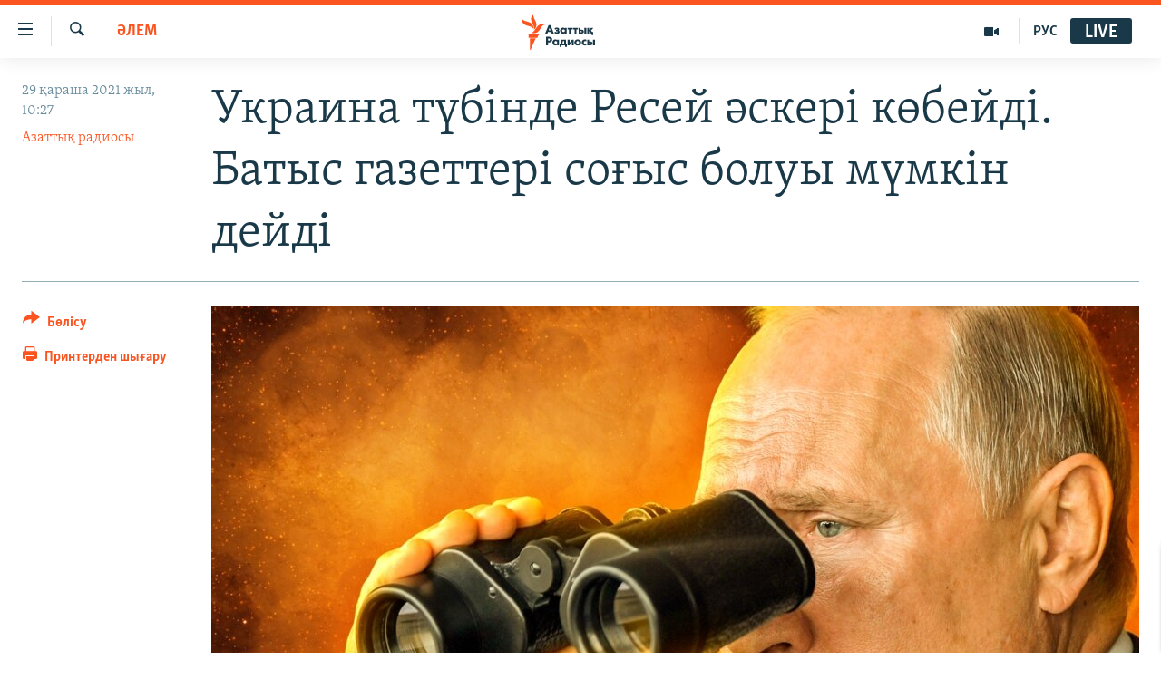

--- FILE ---
content_type: text/html; charset=utf-8
request_url: https://www.azattyq.org/a/escalation-russia-ukraine-border/31584548.html
body_size: 22537
content:

<!DOCTYPE html>
<html lang="kk" dir="ltr" class="no-js">
<head>
        <link rel="stylesheet" href="/Content/responsive/RFE/kk-KZ/RFE-kk-KZ.css?&amp;av=0.0.0.0&amp;cb=370">
<script src="https://tags.azattyq.org/rferl-pangea/prod/utag.sync.js"></script><script type='text/javascript' src='https://www.youtube.com/iframe_api' async></script>            <link rel="manifest" href="/manifest.json">
    <script type="text/javascript">
        //a general 'js' detection, must be on top level in <head>, due to CSS performance
        document.documentElement.className = "js";
        var cacheBuster = "370";
        var appBaseUrl = "/";
        var imgEnhancerBreakpoints = [0, 144, 256, 408, 650, 1023, 1597];
        var isLoggingEnabled = false;
        var isPreviewPage = false;
        var isLivePreviewPage = false;

        if (!isPreviewPage) {
            window.RFE = window.RFE || {};
            window.RFE.cacheEnabledByParam = window.location.href.indexOf('nocache=1') === -1;

            const url = new URL(window.location.href);
            const params = new URLSearchParams(url.search);

            // Remove the 'nocache' parameter
            params.delete('nocache');

            // Update the URL without the 'nocache' parameter
            url.search = params.toString();
            window.history.replaceState(null, '', url.toString());
        } else {
            window.addEventListener('load', function() {
                const links = window.document.links;
                for (let i = 0; i < links.length; i++) {
                    links[i].href = '#';
                    links[i].target = '_self';
                }
             })
        }

var pwaEnabled = true;        var swCacheDisabled;
    </script>
    <meta charset="utf-8" />

            <title>&#x423;&#x43A;&#x440;&#x430;&#x438;&#x43D;&#x430; &#x442;&#x4AF;&#x431;&#x456;&#x43D;&#x434;&#x435; &#x420;&#x435;&#x441;&#x435;&#x439; &#x4D9;&#x441;&#x43A;&#x435;&#x440;&#x456; &#x43A;&#x4E9;&#x431;&#x435;&#x439;&#x434;&#x456;. &#x411;&#x430;&#x442;&#x44B;&#x441; &#x433;&#x430;&#x437;&#x435;&#x442;&#x442;&#x435;&#x440;&#x456; &#x441;&#x43E;&#x493;&#x44B;&#x441; &#x431;&#x43E;&#x43B;&#x443;&#x44B; &#x43C;&#x4AF;&#x43C;&#x43A;&#x456;&#x43D; &#x434;&#x435;&#x439;&#x434;&#x456;</title>
            <meta name="description" content="2014 &#x436;&#x44B;&#x43B;&#x44B; &#x420;&#x435;&#x441;&#x435;&#x439; &#x49A;&#x44B;&#x440;&#x44B;&#x43C;&#x434;&#x44B; &#x430;&#x43D;&#x43D;&#x435;&#x43A;&#x441;&#x438;&#x44F;&#x43B;&#x430;&#x43F;, &#x414;&#x43E;&#x43D;&#x431;&#x430;&#x441;&#x442;&#x430; &#x441;&#x43E;&#x493;&#x44B;&#x441; &#x4E9;&#x440;&#x442;&#x456;&#x43D;&#x456;&#x4A3; &#x442;&#x4B1;&#x442;&#x430;&#x43D;&#x443;&#x44B;&#x43D;&#x430; &#x442;&#x4AF;&#x440;&#x442;&#x43A;&#x456; &#x431;&#x43E;&#x43B;&#x493;&#x430;&#x43D;. &#x41E;&#x43B; &#x441;&#x43E;&#x493;&#x44B;&#x441; &#x4D9;&#x43B;&#x456; &#x436;&#x4AF;&#x440;&#x456;&#x43F; &#x436;&#x430;&#x442;&#x44B;&#x440;. &#x410;&#x440;&#x430;&#x434;&#x430; &#x436;&#x435;&#x442;&#x456; &#x436;&#x44B;&#x43B; &#x4E9;&#x442;&#x43A;&#x435;&#x43D; &#x441;&#x43E;&#x4A3;, &#x43A;&#x4E9;&#x43A;&#x442;&#x435;&#x43C;&#x434;&#x435; &#x420;&#x435;&#x441;&#x435;&#x439; &#x423;&#x43A;&#x440;&#x430;&#x438;&#x43D;&#x430; &#x448;&#x435;&#x43A;&#x430;&#x440;&#x430;&#x441;&#x44B;&#x43D;&#x44B;&#x4A3; &#x442;&#x4AF;&#x431;&#x456;&#x43D;&#x435; &#x4D9;&#x441;&#x43A;&#x435;&#x440; &#x436;&#x438;&#x43D;&#x430;&#x43F;, &#x4AF;&#x43B;&#x43A;&#x435;&#x43D; &#x441;&#x43E;&#x493;&#x44B;&#x441;&#x49B;&#x430; &#x434;&#x430;&#x439;&#x44B;&#x43D;&#x434;&#x430;&#x43B;&#x44B;&#x43F; &#x436;&#x430;&#x442;&#x44B;&#x440; &#x434;&#x435;&#x433;&#x435;&#x43D; &#x4D9;&#x4A3;&#x433;&#x456;&#x43C;&#x435; &#x442;&#x430;&#x440;&#x430;&#x434;&#x44B;. &#x415;&#x43D;&#x434;&#x456; &#x43C;&#x4B1;&#x43D;&#x434;&#x430;&#x439; &#x431;&#x43E;&#x43B;&#x436;&#x430;&#x43C; &#x442;&#x430;&#x493;&#x44B; &#x430;&#x439;&#x442;&#x44B;&#x43B;&#x430; &#x431;&#x430;&#x441;&#x442;&#x430;&#x434;&#x44B;. " />
                <meta name="keywords" content="ЖАЛПЫ АРХИВ, ӘЛЕМ, БАС ТАҚЫРЫПТАР, Ресей әскері, Ресей-Украина шекарасы, ресей украина, россия украина война, российско украинские отношения, ресей украин қарым қатынасы, ресей-украина шекарасындағы жағдай, ресей украинаға шабуылдай ма, ресей украинаға соғыс аша ма" />
    <meta name="viewport" content="width=device-width, initial-scale=1.0" />


    <meta http-equiv="X-UA-Compatible" content="IE=edge" />

<meta name="robots" content="max-image-preview:large"><meta property="fb:pages" content="205061959567731" /><meta name="yandex-verification" content="b4983b94636388c5" />

        <link href="https://www.azattyq.org/a/escalation-russia-ukraine-border/31584548.html" rel="canonical" />

        <meta name="apple-mobile-web-app-title" content="&#x410;&#x437;&#x430;&#x442; &#x415;&#x443;&#x440;&#x43E;&#x43F;&#x430; / &#x410;&#x437;&#x430;&#x442;&#x442;&#x44B;&#x49B; &#x440;&#x430;&#x434;&#x438;&#x43E;&#x441;&#x44B;" />
        <meta name="apple-mobile-web-app-status-bar-style" content="black" />
            <meta name="apple-itunes-app" content="app-id=475986784, app-argument=//31584548.ltr" />
<meta content="&#x423;&#x43A;&#x440;&#x430;&#x438;&#x43D;&#x430; &#x442;&#x4AF;&#x431;&#x456;&#x43D;&#x434;&#x435; &#x420;&#x435;&#x441;&#x435;&#x439; &#x4D9;&#x441;&#x43A;&#x435;&#x440;&#x456; &#x43A;&#x4E9;&#x431;&#x435;&#x439;&#x434;&#x456;. &#x411;&#x430;&#x442;&#x44B;&#x441; &#x433;&#x430;&#x437;&#x435;&#x442;&#x442;&#x435;&#x440;&#x456; &#x441;&#x43E;&#x493;&#x44B;&#x441; &#x431;&#x43E;&#x43B;&#x443;&#x44B; &#x43C;&#x4AF;&#x43C;&#x43A;&#x456;&#x43D; &#x434;&#x435;&#x439;&#x434;&#x456;" property="og:title"></meta>
<meta content="2014 &#x436;&#x44B;&#x43B;&#x44B; &#x420;&#x435;&#x441;&#x435;&#x439; &#x49A;&#x44B;&#x440;&#x44B;&#x43C;&#x434;&#x44B; &#x430;&#x43D;&#x43D;&#x435;&#x43A;&#x441;&#x438;&#x44F;&#x43B;&#x430;&#x43F;, &#x414;&#x43E;&#x43D;&#x431;&#x430;&#x441;&#x442;&#x430; &#x441;&#x43E;&#x493;&#x44B;&#x441; &#x4E9;&#x440;&#x442;&#x456;&#x43D;&#x456;&#x4A3; &#x442;&#x4B1;&#x442;&#x430;&#x43D;&#x443;&#x44B;&#x43D;&#x430; &#x442;&#x4AF;&#x440;&#x442;&#x43A;&#x456; &#x431;&#x43E;&#x43B;&#x493;&#x430;&#x43D;. &#x41E;&#x43B; &#x441;&#x43E;&#x493;&#x44B;&#x441; &#x4D9;&#x43B;&#x456; &#x436;&#x4AF;&#x440;&#x456;&#x43F; &#x436;&#x430;&#x442;&#x44B;&#x440;. &#x410;&#x440;&#x430;&#x434;&#x430; &#x436;&#x435;&#x442;&#x456; &#x436;&#x44B;&#x43B; &#x4E9;&#x442;&#x43A;&#x435;&#x43D; &#x441;&#x43E;&#x4A3;, &#x43A;&#x4E9;&#x43A;&#x442;&#x435;&#x43C;&#x434;&#x435; &#x420;&#x435;&#x441;&#x435;&#x439; &#x423;&#x43A;&#x440;&#x430;&#x438;&#x43D;&#x430; &#x448;&#x435;&#x43A;&#x430;&#x440;&#x430;&#x441;&#x44B;&#x43D;&#x44B;&#x4A3; &#x442;&#x4AF;&#x431;&#x456;&#x43D;&#x435; &#x4D9;&#x441;&#x43A;&#x435;&#x440; &#x436;&#x438;&#x43D;&#x430;&#x43F;, &#x4AF;&#x43B;&#x43A;&#x435;&#x43D; &#x441;&#x43E;&#x493;&#x44B;&#x441;&#x49B;&#x430; &#x434;&#x430;&#x439;&#x44B;&#x43D;&#x434;&#x430;&#x43B;&#x44B;&#x43F; &#x436;&#x430;&#x442;&#x44B;&#x440; &#x434;&#x435;&#x433;&#x435;&#x43D; &#x4D9;&#x4A3;&#x433;&#x456;&#x43C;&#x435; &#x442;&#x430;&#x440;&#x430;&#x434;&#x44B;. &#x415;&#x43D;&#x434;&#x456; &#x43C;&#x4B1;&#x43D;&#x434;&#x430;&#x439; &#x431;&#x43E;&#x43B;&#x436;&#x430;&#x43C; &#x442;&#x430;&#x493;&#x44B; &#x430;&#x439;&#x442;&#x44B;&#x43B;&#x430; &#x431;&#x430;&#x441;&#x442;&#x430;&#x434;&#x44B;. " property="og:description"></meta>
<meta content="article" property="og:type"></meta>
<meta content="https://www.azattyq.org/a/escalation-russia-ukraine-border/31584548.html" property="og:url"></meta>
<meta content="&#x410;&#x437;&#x430;&#x442;&#x442;&#x44B;&#x49B; &#x440;&#x430;&#x434;&#x438;&#x43E;&#x441;&#x44B;" property="og:site_name"></meta>
<meta content="https://www.facebook.com/azattyq" property="article:publisher"></meta>
<meta content="https://gdb.rferl.org/00ef0000-0a00-0242-6ddb-08d9ab7e68b1_w1200_h630.jpg" property="og:image"></meta>
<meta content="1200" property="og:image:width"></meta>
<meta content="630" property="og:image:height"></meta>
<meta content="203773769750398" property="fb:app_id"></meta>
<meta content="&#x410;&#x437;&#x430;&#x442;&#x442;&#x44B;&#x49B; &#x440;&#x430;&#x434;&#x438;&#x43E;&#x441;&#x44B;" name="Author"></meta>
<meta content="summary_large_image" name="twitter:card"></meta>
<meta content="@AzattyqRadiosy" name="twitter:site"></meta>
<meta content="https://gdb.rferl.org/00ef0000-0a00-0242-6ddb-08d9ab7e68b1_w1200_h630.jpg" name="twitter:image"></meta>
<meta content="&#x423;&#x43A;&#x440;&#x430;&#x438;&#x43D;&#x430; &#x442;&#x4AF;&#x431;&#x456;&#x43D;&#x434;&#x435; &#x420;&#x435;&#x441;&#x435;&#x439; &#x4D9;&#x441;&#x43A;&#x435;&#x440;&#x456; &#x43A;&#x4E9;&#x431;&#x435;&#x439;&#x434;&#x456;. &#x411;&#x430;&#x442;&#x44B;&#x441; &#x433;&#x430;&#x437;&#x435;&#x442;&#x442;&#x435;&#x440;&#x456; &#x441;&#x43E;&#x493;&#x44B;&#x441; &#x431;&#x43E;&#x43B;&#x443;&#x44B; &#x43C;&#x4AF;&#x43C;&#x43A;&#x456;&#x43D; &#x434;&#x435;&#x439;&#x434;&#x456;" name="twitter:title"></meta>
<meta content="2014 &#x436;&#x44B;&#x43B;&#x44B; &#x420;&#x435;&#x441;&#x435;&#x439; &#x49A;&#x44B;&#x440;&#x44B;&#x43C;&#x434;&#x44B; &#x430;&#x43D;&#x43D;&#x435;&#x43A;&#x441;&#x438;&#x44F;&#x43B;&#x430;&#x43F;, &#x414;&#x43E;&#x43D;&#x431;&#x430;&#x441;&#x442;&#x430; &#x441;&#x43E;&#x493;&#x44B;&#x441; &#x4E9;&#x440;&#x442;&#x456;&#x43D;&#x456;&#x4A3; &#x442;&#x4B1;&#x442;&#x430;&#x43D;&#x443;&#x44B;&#x43D;&#x430; &#x442;&#x4AF;&#x440;&#x442;&#x43A;&#x456; &#x431;&#x43E;&#x43B;&#x493;&#x430;&#x43D;. &#x41E;&#x43B; &#x441;&#x43E;&#x493;&#x44B;&#x441; &#x4D9;&#x43B;&#x456; &#x436;&#x4AF;&#x440;&#x456;&#x43F; &#x436;&#x430;&#x442;&#x44B;&#x440;. &#x410;&#x440;&#x430;&#x434;&#x430; &#x436;&#x435;&#x442;&#x456; &#x436;&#x44B;&#x43B; &#x4E9;&#x442;&#x43A;&#x435;&#x43D; &#x441;&#x43E;&#x4A3;, &#x43A;&#x4E9;&#x43A;&#x442;&#x435;&#x43C;&#x434;&#x435; &#x420;&#x435;&#x441;&#x435;&#x439; &#x423;&#x43A;&#x440;&#x430;&#x438;&#x43D;&#x430; &#x448;&#x435;&#x43A;&#x430;&#x440;&#x430;&#x441;&#x44B;&#x43D;&#x44B;&#x4A3; &#x442;&#x4AF;&#x431;&#x456;&#x43D;&#x435; &#x4D9;&#x441;&#x43A;&#x435;&#x440; &#x436;&#x438;&#x43D;&#x430;&#x43F;, &#x4AF;&#x43B;&#x43A;&#x435;&#x43D; &#x441;&#x43E;&#x493;&#x44B;&#x441;&#x49B;&#x430; &#x434;&#x430;&#x439;&#x44B;&#x43D;&#x434;&#x430;&#x43B;&#x44B;&#x43F; &#x436;&#x430;&#x442;&#x44B;&#x440; &#x434;&#x435;&#x433;&#x435;&#x43D; &#x4D9;&#x4A3;&#x433;&#x456;&#x43C;&#x435; &#x442;&#x430;&#x440;&#x430;&#x434;&#x44B;. &#x415;&#x43D;&#x434;&#x456; &#x43C;&#x4B1;&#x43D;&#x434;&#x430;&#x439; &#x431;&#x43E;&#x43B;&#x436;&#x430;&#x43C; &#x442;&#x430;&#x493;&#x44B; &#x430;&#x439;&#x442;&#x44B;&#x43B;&#x430; &#x431;&#x430;&#x441;&#x442;&#x430;&#x434;&#x44B;. " name="twitter:description"></meta>
                    <link rel="amphtml" href="https://www.azattyq.org/amp/escalation-russia-ukraine-border/31584548.html" />
<script type="application/ld+json">{"articleSection":"ӘЛЕМ","isAccessibleForFree":true,"headline":"Украина түбінде Ресей әскері көбейді. Батыс газеттері соғыс болуы мүмкін дейді","inLanguage":"kk-KZ","keywords":"ЖАЛПЫ АРХИВ, ӘЛЕМ, БАС ТАҚЫРЫПТАР, Ресей әскері, Ресей-Украина шекарасы, ресей украина, россия украина война, российско украинские отношения, ресей украин қарым қатынасы, ресей-украина шекарасындағы жағдай, ресей украинаға шабуылдай ма, ресей украинаға соғыс аша ма","author":{"@type":"Person","url":"https://www.azattyq.org/author/азаттық-радиосы/iprmv","description":"","image":{"@type":"ImageObject"},"name":"Азаттық радиосы"},"datePublished":"2021-11-29 05:27:06Z","dateModified":"2021-11-29 05:27:06Z","publisher":{"logo":{"width":512,"height":220,"@type":"ImageObject","url":"https://www.azattyq.org/Content/responsive/RFE/kk-KZ/img/logo.png"},"@type":"NewsMediaOrganization","url":"https://www.azattyq.org","sameAs":["https://facebook.com/azattyq","https://twitter.com/AzattyqRadiosy","https://www.youtube.com/user/AzattyqRadio","https://www.instagram.com/azattyq/","https://t.me/azattyq"],"name":"Азат Еуропа / Азаттық Радиосы","alternateName":""},"@context":"https://schema.org","@type":"NewsArticle","mainEntityOfPage":"https://www.azattyq.org/a/escalation-russia-ukraine-border/31584548.html","url":"https://www.azattyq.org/a/escalation-russia-ukraine-border/31584548.html","description":"2014 жылы Ресей Қырымды аннексиялап, Донбаста соғыс өртінің тұтануына түрткі болған. Ол соғыс әлі жүріп жатыр. Арада жеті жыл өткен соң, көктемде Ресей Украина шекарасының түбіне әскер жинап, үлкен соғысқа дайындалып жатыр деген әңгіме тарады. Енді мұндай болжам тағы айтыла бастады. ","image":{"width":1080,"height":608,"@type":"ImageObject","url":"https://gdb.rferl.org/00ef0000-0a00-0242-6ddb-08d9ab7e68b1_w1080_h608.jpg"},"name":"Украина түбінде Ресей әскері көбейді. Батыс газеттері соғыс болуы мүмкін дейді"}</script>
    <script src="/Scripts/responsive/infographics.bundle.min.js?&amp;av=0.0.0.0&amp;cb=370"></script>
        <script src="/Scripts/responsive/dollardom.min.js?&amp;av=0.0.0.0&amp;cb=370"></script>
        <script src="/Scripts/responsive/modules/commons.js?&amp;av=0.0.0.0&amp;cb=370"></script>
        <script src="/Scripts/responsive/modules/app_code.js?&amp;av=0.0.0.0&amp;cb=370"></script>

        <link rel="icon" type="image/svg+xml" href="/Content/responsive/RFE/img/webApp/favicon.svg" />
        <link rel="alternate icon" href="/Content/responsive/RFE/img/webApp/favicon.ico" />
            <link rel="mask-icon" color="#ea6903" href="/Content/responsive/RFE/img/webApp/favicon_safari.svg" />
        <link rel="apple-touch-icon" sizes="152x152" href="/Content/responsive/RFE/img/webApp/ico-152x152.png" />
        <link rel="apple-touch-icon" sizes="144x144" href="/Content/responsive/RFE/img/webApp/ico-144x144.png" />
        <link rel="apple-touch-icon" sizes="114x114" href="/Content/responsive/RFE/img/webApp/ico-114x114.png" />
        <link rel="apple-touch-icon" sizes="72x72" href="/Content/responsive/RFE/img/webApp/ico-72x72.png" />
        <link rel="apple-touch-icon-precomposed" href="/Content/responsive/RFE/img/webApp/ico-57x57.png" />
        <link rel="icon" sizes="192x192" href="/Content/responsive/RFE/img/webApp/ico-192x192.png" />
        <link rel="icon" sizes="128x128" href="/Content/responsive/RFE/img/webApp/ico-128x128.png" />
        <meta name="msapplication-TileColor" content="#ffffff" />
        <meta name="msapplication-TileImage" content="/Content/responsive/RFE/img/webApp/ico-144x144.png" />
                <link rel="preload" href="/Content/responsive/fonts/Skolar-Lt_Cyrl_v2.4.woff" type="font/woff" as="font" crossorigin="anonymous" />
    <link rel="alternate" type="application/rss+xml" title="RFE/RL - Top Stories [RSS]" href="/api/" />
    <link rel="sitemap" type="application/rss+xml" href="/sitemap.xml" />
    
    



</head>
<body class=" nav-no-loaded cc_theme pg-article print-lay-article js-category-to-nav nojs-images ">
        <script type="text/javascript" >
            var analyticsData = {url:"https://www.azattyq.org/a/escalation-russia-ukraine-border/31584548.html",property_id:"417",article_uid:"31584548",page_title:"Украина түбінде Ресей әскері көбейді. Батыс газеттері соғыс болуы мүмкін дейді",page_type:"article",content_type:"article",subcontent_type:"article",last_modified:"2021-11-29 05:27:06Z",pub_datetime:"2021-11-29 05:27:06Z",pub_year:"2021",pub_month:"11",pub_day:"29",pub_hour:"05",pub_weekday:"Monday",section:"әлем",english_section:"kz-world",byline:"Азаттық радиосы",categories:"archive,kz-world,top_stories",tags:"ресей әскері;ресей-украина шекарасы;ресей украина;россия украина война;российско украинские отношения;ресей украин қарым қатынасы;ресей-украина шекарасындағы жағдай;ресей украинаға шабуылдай ма;ресей украинаға соғыс аша ма",domain:"www.azattyq.org",language:"Kazakh",language_service:"RFERL Kazakh",platform:"web",copied:"no",copied_article:"",copied_title:"",runs_js:"Yes",cms_release:"8.44.0.0.370",enviro_type:"prod",slug:"escalation-russia-ukraine-border",entity:"RFE",short_language_service:"KAZ",platform_short:"W",page_name:"Украина түбінде Ресей әскері көбейді. Батыс газеттері соғыс болуы мүмкін дейді"};
        </script>
<noscript><iframe src="https://www.googletagmanager.com/ns.html?id=GTM-WXZBPZ" height="0" width="0" style="display:none;visibility:hidden"></iframe></noscript>        <script type="text/javascript" data-cookiecategory="analytics">
            var gtmEventObject = Object.assign({}, analyticsData, {event: 'page_meta_ready'});window.dataLayer = window.dataLayer || [];window.dataLayer.push(gtmEventObject);
            if (top.location === self.location) { //if not inside of an IFrame
                 var renderGtm = "true";
                 if (renderGtm === "true") {
            (function(w,d,s,l,i){w[l]=w[l]||[];w[l].push({'gtm.start':new Date().getTime(),event:'gtm.js'});var f=d.getElementsByTagName(s)[0],j=d.createElement(s),dl=l!='dataLayer'?'&l='+l:'';j.async=true;j.src='//www.googletagmanager.com/gtm.js?id='+i+dl;f.parentNode.insertBefore(j,f);})(window,document,'script','dataLayer','GTM-WXZBPZ');
                 }
            }
        </script>
        <!--Analytics tag js version start-->
            <script type="text/javascript" data-cookiecategory="analytics">
                var utag_data = Object.assign({}, analyticsData, {});
if(typeof(TealiumTagFrom)==='function' && typeof(TealiumTagSearchKeyword)==='function') {
var utag_from=TealiumTagFrom();var utag_searchKeyword=TealiumTagSearchKeyword();
if(utag_searchKeyword!=null && utag_searchKeyword!=='' && utag_data["search_keyword"]==null) utag_data["search_keyword"]=utag_searchKeyword;if(utag_from!=null && utag_from!=='') utag_data["from"]=TealiumTagFrom();}
                if(window.top!== window.self&&utag_data.page_type==="snippet"){utag_data.page_type = 'iframe';}
                try{if(window.top!==window.self&&window.self.location.hostname===window.top.location.hostname){utag_data.platform = 'self-embed';utag_data.platform_short = 'se';}}catch(e){if(window.top!==window.self&&window.self.location.search.includes("platformType=self-embed")){utag_data.platform = 'cross-promo';utag_data.platform_short = 'cp';}}
                (function(a,b,c,d){    a="https://tags.azattyq.org/rferl-pangea/prod/utag.js";    b=document;c="script";d=b.createElement(c);d.src=a;d.type="text/java"+c;d.async=true;    a=b.getElementsByTagName(c)[0];a.parentNode.insertBefore(d,a);    })();
            </script>
        <!--Analytics tag js version end-->
<!-- Analytics tag management NoScript -->
<noscript>
<img style="position: absolute; border: none;" src="https://ssc.azattyq.org/b/ss/bbgprod,bbgentityrferl/1/G.4--NS/352144465?pageName=rfe%3akaz%3aw%3aarticle%3a%d0%a3%d0%ba%d1%80%d0%b0%d0%b8%d0%bd%d0%b0%20%d1%82%d2%af%d0%b1%d1%96%d0%bd%d0%b4%d0%b5%20%d0%a0%d0%b5%d1%81%d0%b5%d0%b9%20%d3%99%d1%81%d0%ba%d0%b5%d1%80%d1%96%20%d0%ba%d3%a9%d0%b1%d0%b5%d0%b9%d0%b4%d1%96.%20%d0%91%d0%b0%d1%82%d1%8b%d1%81%20%d0%b3%d0%b0%d0%b7%d0%b5%d1%82%d1%82%d0%b5%d1%80%d1%96%20%d1%81%d0%be%d2%93%d1%8b%d1%81%20%d0%b1%d0%be%d0%bb%d1%83%d1%8b%20%d0%bc%d2%af%d0%bc%d0%ba%d1%96%d0%bd%20%d0%b4%d0%b5%d0%b9%d0%b4%d1%96&amp;c6=%d0%a3%d0%ba%d1%80%d0%b0%d0%b8%d0%bd%d0%b0%20%d1%82%d2%af%d0%b1%d1%96%d0%bd%d0%b4%d0%b5%20%d0%a0%d0%b5%d1%81%d0%b5%d0%b9%20%d3%99%d1%81%d0%ba%d0%b5%d1%80%d1%96%20%d0%ba%d3%a9%d0%b1%d0%b5%d0%b9%d0%b4%d1%96.%20%d0%91%d0%b0%d1%82%d1%8b%d1%81%20%d0%b3%d0%b0%d0%b7%d0%b5%d1%82%d1%82%d0%b5%d1%80%d1%96%20%d1%81%d0%be%d2%93%d1%8b%d1%81%20%d0%b1%d0%be%d0%bb%d1%83%d1%8b%20%d0%bc%d2%af%d0%bc%d0%ba%d1%96%d0%bd%20%d0%b4%d0%b5%d0%b9%d0%b4%d1%96&amp;v36=8.44.0.0.370&amp;v6=D=c6&amp;g=https%3a%2f%2fwww.azattyq.org%2fa%2fescalation-russia-ukraine-border%2f31584548.html&amp;c1=D=g&amp;v1=D=g&amp;events=event1,event52&amp;c16=rferl%20kazakh&amp;v16=D=c16&amp;c5=kz-world&amp;v5=D=c5&amp;ch=%d3%98%d0%9b%d0%95%d0%9c&amp;c15=kazakh&amp;v15=D=c15&amp;c4=article&amp;v4=D=c4&amp;c14=31584548&amp;v14=D=c14&amp;v20=no&amp;c17=web&amp;v17=D=c17&amp;mcorgid=518abc7455e462b97f000101%40adobeorg&amp;server=www.azattyq.org&amp;pageType=D=c4&amp;ns=bbg&amp;v29=D=server&amp;v25=rfe&amp;v30=417&amp;v105=D=User-Agent " alt="analytics" width="1" height="1" /></noscript>
<!-- End of Analytics tag management NoScript -->


        <!--*** Accessibility links - For ScreenReaders only ***-->
        <section>
            <div class="sr-only">
                <h2>Accessibility links</h2>
                <ul>
                    <li><a href="#content" data-disable-smooth-scroll="1">Skip to main content</a></li>
                    <li><a href="#navigation" data-disable-smooth-scroll="1">Skip to main Navigation</a></li>
                    <li><a href="#txtHeaderSearch" data-disable-smooth-scroll="1">Skip to Search</a></li>
                </ul>
            </div>
        </section>
    




<div dir="ltr">
    <div id="page">
            <aside>

<div class="c-lightbox overlay-modal">
    <div class="c-lightbox__intro">
        <h2 class="c-lightbox__intro-title"></h2>
        <button class="btn btn--rounded c-lightbox__btn c-lightbox__intro-next" title="&#x41A;&#x435;&#x43B;&#x435;&#x441;&#x456;">
            <span class="ico ico--rounded ico-chevron-forward"></span>
            <span class="sr-only">&#x41A;&#x435;&#x43B;&#x435;&#x441;&#x456;</span>
        </button>
    </div>
    <div class="c-lightbox__nav">
        <button class="btn btn--rounded c-lightbox__btn c-lightbox__btn--close" title="&#x416;&#x430;&#x431;&#x443;">
            <span class="ico ico--rounded ico-close"></span>
            <span class="sr-only">&#x416;&#x430;&#x431;&#x443;</span>
        </button>
        <button class="btn btn--rounded c-lightbox__btn c-lightbox__btn--prev" title="&#x411;&#x4B1;&#x493;&#x430;&#x43D; &#x434;&#x435;&#x439;&#x456;&#x43D;&#x433;&#x456;">
            <span class="ico ico--rounded ico-chevron-backward"></span>
            <span class="sr-only">&#x411;&#x4B1;&#x493;&#x430;&#x43D; &#x434;&#x435;&#x439;&#x456;&#x43D;&#x433;&#x456;</span>
        </button>
        <button class="btn btn--rounded c-lightbox__btn c-lightbox__btn--next" title="&#x41A;&#x435;&#x43B;&#x435;&#x441;&#x456;">
            <span class="ico ico--rounded ico-chevron-forward"></span>
            <span class="sr-only">&#x41A;&#x435;&#x43B;&#x435;&#x441;&#x456;</span>
        </button>
    </div>
    <div class="c-lightbox__content-wrap">
        <figure class="c-lightbox__content">
            <span class="c-spinner c-spinner--lightbox">
                <img src="/Content/responsive/img/player-spinner.png"
                     alt="please wait"
                     title="please wait" />
            </span>
            <div class="c-lightbox__img">
                <div class="thumb">
                    <img src="" alt="" />
                </div>
            </div>
            <figcaption>
                <div class="c-lightbox__info c-lightbox__info--foot">
                    <span class="c-lightbox__counter"></span>
                    <span class="caption c-lightbox__caption"></span>
                </div>
            </figcaption>
        </figure>
    </div>
    <div class="hidden">
        <div class="content-advisory__box content-advisory__box--lightbox">
            <span class="content-advisory__box-text">&#x415;&#x441;&#x43A;&#x435;&#x440;&#x442;&#x443;! &#x421;&#x443;&#x440;&#x435;&#x442;&#x442;&#x435;&#x440;&#x434;&#x435; &#x49B;&#x430;&#x43D; &#x436;&#x4D9;&#x43D;&#x435; &#x431;&#x430;&#x441;&#x49B;&#x430; &#x434;&#x430; &#x437;&#x43E;&#x440;&#x43B;&#x44B;&#x49B; &#x431;&#x435;&#x43B;&#x433;&#x456;&#x43B;&#x435;&#x440;&#x456; &#x431;&#x430;&#x440;.</span>
            <button class="btn btn--transparent content-advisory__box-btn m-t-md" value="text" type="button">
                <span class="btn__text">
                    &#x41A;&#x4E9;&#x440;&#x443;
                </span>
            </button>
        </div>
    </div>
</div>

<div class="print-dialogue">
    <div class="container">
        <h3 class="print-dialogue__title section-head">&#x411;&#x430;&#x441;&#x44B;&#x43F; &#x448;&#x44B;&#x493;&#x430;&#x440;&#x443;</h3>
        <div class="print-dialogue__opts">
            <ul class="print-dialogue__opt-group">
                <li class="form__group form__group--checkbox">
                    <input class="form__check " id="checkboxImages" name="checkboxImages" type="checkbox" checked="checked" />
                    <label for="checkboxImages" class="form__label m-t-md">&#x421;&#x443;&#x440;&#x435;&#x442;&#x442;&#x435;&#x440;&#x43C;&#x435;&#x43D;</label>
                </li>
                <li class="form__group form__group--checkbox">
                    <input class="form__check " id="checkboxMultimedia" name="checkboxMultimedia" type="checkbox" checked="checked" />
                    <label for="checkboxMultimedia" class="form__label m-t-md">&#x41C;&#x443;&#x43B;&#x44C;&#x442;&#x438;&#x43C;&#x435;&#x434;&#x438;&#x430;</label>
                </li>
            </ul>
            <ul class="print-dialogue__opt-group">
                <li class="form__group form__group--checkbox">
                    <input class="form__check " id="checkboxEmbedded" name="checkboxEmbedded" type="checkbox" checked="checked" />
                    <label for="checkboxEmbedded" class="form__label m-t-md">&#x42D;&#x43C;&#x431;&#x435;&#x434;-&#x43A;&#x43E;&#x434;&#x44B; &#x431;&#x430;&#x440; &#x43A;&#x43E;&#x43D;&#x442;&#x435;&#x43D;&#x442;</label>
                </li>
                <li class="hidden">
                    <input class="form__check " id="checkboxComments" name="checkboxComments" type="checkbox" />
                    <label for="checkboxComments" class="form__label m-t-md">&#x41F;&#x456;&#x43A;&#x456;&#x440;&#x43B;&#x435;&#x440;</label>
                </li>
            </ul>
        </div>
        <div class="print-dialogue__buttons">
            <button class="btn  btn--secondary close-button" type="button" title="&#x411;&#x43E;&#x43B;&#x434;&#x44B;&#x440;&#x43C;&#x430;&#x443;">
                <span class="btn__text ">&#x411;&#x43E;&#x43B;&#x434;&#x44B;&#x440;&#x43C;&#x430;&#x443;</span>
            </button>
            <button class="btn  btn-cust-print m-l-sm" type="button" title="&#x41F;&#x440;&#x438;&#x43D;&#x442;&#x435;&#x440;&#x434;&#x435;&#x43D; &#x448;&#x44B;&#x493;&#x430;&#x440;&#x443;">
                <span class="btn__text ">&#x41F;&#x440;&#x438;&#x43D;&#x442;&#x435;&#x440;&#x434;&#x435;&#x43D; &#x448;&#x44B;&#x493;&#x430;&#x440;&#x443;</span>
            </button>
        </div>
    </div>
</div>                
<div class="ctc-message pos-fix">
    <div class="ctc-message__inner">&#x421;&#x456;&#x43B;&#x442;&#x435;&#x43C;&#x435; &#x43A;&#x4E9;&#x448;&#x456;&#x440;&#x456;&#x43B;&#x434;&#x456;</div>
</div>
            </aside>

<div class="hdr-20 hdr-20--big">
    <div class="hdr-20__inner">
        <div class="hdr-20__max pos-rel">
            <div class="hdr-20__side hdr-20__side--primary d-flex">
                <label data-for="main-menu-ctrl" data-switcher-trigger="true" data-switch-target="main-menu-ctrl" class="burger hdr-trigger pos-rel trans-trigger" data-trans-evt="click" data-trans-id="menu">
                    <span class="ico ico-close hdr-trigger__ico hdr-trigger__ico--close burger__ico burger__ico--close"></span>
                    <span class="ico ico-menu hdr-trigger__ico hdr-trigger__ico--open burger__ico burger__ico--open"></span>
                </label>
                <div class="menu-pnl pos-fix trans-target" data-switch-target="main-menu-ctrl" data-trans-id="menu">
                    <div class="menu-pnl__inner">
                        <nav class="main-nav menu-pnl__item menu-pnl__item--first">
                            <ul class="main-nav__list accordeon" data-analytics-tales="false" data-promo-name="link" data-location-name="nav,secnav">
                                

        <li class="main-nav__item">
            <a class="main-nav__item-name main-nav__item-name--link" href="/z/330" title="&#x416;&#x430;&#x4A3;&#x430;&#x43B;&#x44B;&#x49B;&#x442;&#x430;&#x440;" data-item-name="news" >&#x416;&#x430;&#x4A3;&#x430;&#x43B;&#x44B;&#x49B;&#x442;&#x430;&#x440;</a>
        </li>

        <li class="main-nav__item">
            <a class="main-nav__item-name main-nav__item-name--link" href="/p/7018.html" title="&#x421;&#x430;&#x44F;&#x441;&#x430;&#x442;" data-item-name="politics" >&#x421;&#x430;&#x44F;&#x441;&#x430;&#x442;</a>
        </li>

        <li class="main-nav__item">
            <a class="main-nav__item-name main-nav__item-name--link" href="/p/7019.html" title="AzattyqTV" data-item-name="azattyqtv" >AzattyqTV</a>
        </li>

        <li class="main-nav__item">
            <a class="main-nav__item-name main-nav__item-name--link" href="/p/8433.html" title="&#x49A;&#x430;&#x4A3;&#x442;&#x430;&#x440; &#x43E;&#x49B;&#x438;&#x493;&#x430;&#x441;&#x44B;" data-item-name="kazakgstan-unrest" >&#x49A;&#x430;&#x4A3;&#x442;&#x430;&#x440; &#x43E;&#x49B;&#x438;&#x493;&#x430;&#x441;&#x44B;</a>
        </li>

        <li class="main-nav__item">
            <a class="main-nav__item-name main-nav__item-name--link" href="/p/7009.html" title="&#x410;&#x434;&#x430;&#x43C; &#x49B;&#x4B1;&#x49B;&#x44B;&#x49B;&#x442;&#x430;&#x440;&#x44B;" data-item-name="human-rights" >&#x410;&#x434;&#x430;&#x43C; &#x49B;&#x4B1;&#x49B;&#x44B;&#x49B;&#x442;&#x430;&#x440;&#x44B;</a>
        </li>

        <li class="main-nav__item">
            <a class="main-nav__item-name main-nav__item-name--link" href="/p/7028.html" title="&#x4D8;&#x43B;&#x435;&#x443;&#x43C;&#x435;&#x442;" data-item-name="society" >&#x4D8;&#x43B;&#x435;&#x443;&#x43C;&#x435;&#x442;</a>
        </li>

        <li class="main-nav__item">
            <a class="main-nav__item-name main-nav__item-name--link" href="/p/7020.html" title="&#x4D8;&#x43B;&#x435;&#x43C;" data-item-name="world-news" >&#x4D8;&#x43B;&#x435;&#x43C;</a>
        </li>

        <li class="main-nav__item">
            <a class="main-nav__item-name main-nav__item-name--link" href="/p/7262.html" title="&#x410;&#x440;&#x43D;&#x430;&#x439;&#x44B; &#x436;&#x43E;&#x431;&#x430;&#x43B;&#x430;&#x440;" data-item-name="special-projects" >&#x410;&#x440;&#x43D;&#x430;&#x439;&#x44B; &#x436;&#x43E;&#x431;&#x430;&#x43B;&#x430;&#x440;</a>
        </li>



                            </ul>
                        </nav>
                        

<div class="menu-pnl__item">
        <a href="https://rus.azattyq.org" class="menu-pnl__item-link" alt="&#x420;&#x443;&#x441;&#x441;&#x43A;&#x438;&#x439;">&#x420;&#x443;&#x441;&#x441;&#x43A;&#x438;&#x439;</a>
</div>


                        
                            <div class="menu-pnl__item menu-pnl__item--social">
                                    <h5 class="menu-pnl__sub-head">&#x416;&#x430;&#x437;&#x44B;&#x43B;&#x44B;&#x4A3;&#x44B;&#x437;</h5>

        <a href="https://facebook.com/azattyq" title="Facebook &#x43F;&#x430;&#x440;&#x430;&#x493;&#x44B;&#x43C;&#x44B;&#x437;" data-analytics-text="follow_on_facebook" class="btn btn--rounded btn--social-inverted menu-pnl__btn js-social-btn btn-facebook"  target="_blank" rel="noopener">
            <span class="ico ico-facebook-alt ico--rounded"></span>
        </a>


        <a href="https://www.youtube.com/user/AzattyqRadio" title="YouTube &#x43F;&#x430;&#x440;&#x430;&#x493;&#x44B;&#x43C;&#x44B;&#x437;" data-analytics-text="follow_on_youtube" class="btn btn--rounded btn--social-inverted menu-pnl__btn js-social-btn btn-youtube"  target="_blank" rel="noopener">
            <span class="ico ico-youtube ico--rounded"></span>
        </a>


        <a href="https://twitter.com/AzattyqRadiosy" title="Twitter &#x43F;&#x430;&#x440;&#x430;&#x493;&#x44B;&#x43C;&#x44B;&#x437;" data-analytics-text="follow_on_twitter" class="btn btn--rounded btn--social-inverted menu-pnl__btn js-social-btn btn-twitter"  target="_blank" rel="noopener">
            <span class="ico ico-twitter ico--rounded"></span>
        </a>


        <a href="https://www.instagram.com/azattyq/" title="Instagram &#x43F;&#x430;&#x440;&#x430;&#x493;&#x44B;&#x43C;&#x44B;&#x437;" data-analytics-text="follow_on_instagram" class="btn btn--rounded btn--social-inverted menu-pnl__btn js-social-btn btn-instagram"  target="_blank" rel="noopener">
            <span class="ico ico-instagram ico--rounded"></span>
        </a>


        <a href="https://t.me/azattyq" title="Follow us on Telegram" data-analytics-text="follow_on_telegram" class="btn btn--rounded btn--social-inverted menu-pnl__btn js-social-btn btn-telegram"  target="_blank" rel="noopener">
            <span class="ico ico-telegram ico--rounded"></span>
        </a>

                            </div>
                            <div class="menu-pnl__item">
                                <a href="/navigation/allsites" class="menu-pnl__item-link">
                                    <span class="ico ico-languages "></span>
                                    &#x411;&#x430;&#x441;&#x49B;&#x430; &#x442;&#x456;&#x43B;&#x434;&#x435;&#x440;&#x434;&#x435;
                                </a>
                            </div>
                    </div>
                </div>
                <label data-for="top-search-ctrl" data-switcher-trigger="true" data-switch-target="top-search-ctrl" class="top-srch-trigger hdr-trigger">
                    <span class="ico ico-close hdr-trigger__ico hdr-trigger__ico--close top-srch-trigger__ico top-srch-trigger__ico--close"></span>
                    <span class="ico ico-search hdr-trigger__ico hdr-trigger__ico--open top-srch-trigger__ico top-srch-trigger__ico--open"></span>
                </label>
                <div class="srch-top srch-top--in-header" data-switch-target="top-search-ctrl">
                    <div class="container">
                        
<form action="/s" class="srch-top__form srch-top__form--in-header" id="form-topSearchHeader" method="get" role="search">    <label for="txtHeaderSearch" class="sr-only">&#x130;&#x437;&#x434;&#x435;&#x443;</label>
    <input type="text" id="txtHeaderSearch" name="k" placeholder="...&#x456;&#x437;&#x434;&#x435;&#x443;" accesskey="s" value="" class="srch-top__input analyticstag-event" onkeydown="if (event.keyCode === 13) { FireAnalyticsTagEventOnSearch('search', $dom.get('#txtHeaderSearch')[0].value) }" />
    <button title="&#x130;&#x437;&#x434;&#x435;&#x443;" type="submit" class="btn btn--top-srch analyticstag-event" onclick="FireAnalyticsTagEventOnSearch('search', $dom.get('#txtHeaderSearch')[0].value) ">
        <span class="ico ico-search"></span>
    </button>
</form>
                    </div>
                </div>
                <a href="/" class="main-logo-link">
                    <img src="/Content/responsive/RFE/kk-KZ/img/logo-compact.svg" class="main-logo main-logo--comp" alt="site logo">
                        <img src="/Content/responsive/RFE/kk-KZ/img/logo.svg" class="main-logo main-logo--big" alt="site logo">
                </a>
            </div>
            <div class="hdr-20__side hdr-20__side--secondary d-flex">
                

    <a href="https://rus.azattyq.org" title="&#x420;&#x423;&#x421;" class="hdr-20__secondary-item hdr-20__secondary-item--lang" data-item-name="satellite">
        
&#x420;&#x423;&#x421;
    </a>

    <a href="/p/7019.html" title="AzattyqTV" class="hdr-20__secondary-item" data-item-name="video">
        
    <span class="ico ico-video hdr-20__secondary-icon"></span>

    </a>

    <a href="/s" title="&#x130;&#x437;&#x434;&#x435;&#x443;" class="hdr-20__secondary-item hdr-20__secondary-item--search" data-item-name="search">
        
    <span class="ico ico-search hdr-20__secondary-icon hdr-20__secondary-icon--search"></span>

    </a>



                

<div class="hdr-20__secondary-item live-b-drop">
    <div class="live-b-drop__off">
        <a href="/live" class="live-b-drop__link" title="Live" data-item-name="live">
            <span class="badge badge--live-btn badge--live-btn-off">
                Live
            </span>
        </a>
    </div>
    <div class="live-b-drop__on hidden">
        <label data-for="live-ctrl" data-switcher-trigger="true" data-switch-target="live-ctrl" class="live-b-drop__label pos-rel">
            <span class="badge badge--live badge--live-btn">
                Live
            </span>
            <span class="ico ico-close live-b-drop__label-ico live-b-drop__label-ico--close"></span>
        </label>
        <div class="live-b-drop__panel" id="targetLivePanelDiv" data-switch-target="live-ctrl"></div>
    </div>
</div>


                <div class="srch-bottom">
                    
<form action="/s" class="srch-bottom__form d-flex" id="form-bottomSearch" method="get" role="search">    <label for="txtSearch" class="sr-only">&#x130;&#x437;&#x434;&#x435;&#x443;</label>
    <input type="search" id="txtSearch" name="k" placeholder="...&#x456;&#x437;&#x434;&#x435;&#x443;" accesskey="s" value="" class="srch-bottom__input analyticstag-event" onkeydown="if (event.keyCode === 13) { FireAnalyticsTagEventOnSearch('search', $dom.get('#txtSearch')[0].value) }" />
    <button title="&#x130;&#x437;&#x434;&#x435;&#x443;" type="submit" class="btn btn--bottom-srch analyticstag-event" onclick="FireAnalyticsTagEventOnSearch('search', $dom.get('#txtSearch')[0].value) ">
        <span class="ico ico-search"></span>
    </button>
</form>
                </div>
            </div>
            <img src="/Content/responsive/RFE/kk-KZ/img/logo-print.gif" class="logo-print" alt="site logo">
            <img src="/Content/responsive/RFE/kk-KZ/img/logo-print_color.png" class="logo-print logo-print--color" alt="site logo">
        </div>
    </div>
</div>
    <script>
        if (document.body.className.indexOf('pg-home') > -1) {
            var nav2In = document.querySelector('.hdr-20__inner');
            var nav2Sec = document.querySelector('.hdr-20__side--secondary');
            var secStyle = window.getComputedStyle(nav2Sec);
            if (nav2In && window.pageYOffset < 150 && secStyle['position'] !== 'fixed') {
                nav2In.classList.add('hdr-20__inner--big')
            }
        }
    </script>



<div class="c-hlights c-hlights--breaking c-hlights--no-item" data-hlight-display="mobile,desktop">
    <div class="c-hlights__wrap container p-0">
        <div class="c-hlights__nav">
            <a role="button" href="#" title="&#x411;&#x4B1;&#x493;&#x430;&#x43D; &#x434;&#x435;&#x439;&#x456;&#x43D;&#x433;&#x456;">
                <span class="ico ico-chevron-backward m-0"></span>
                <span class="sr-only">&#x411;&#x4B1;&#x493;&#x430;&#x43D; &#x434;&#x435;&#x439;&#x456;&#x43D;&#x433;&#x456;</span>
            </a>
            <a role="button" href="#" title="&#x41A;&#x435;&#x43B;&#x435;&#x441;&#x456;">
                <span class="ico ico-chevron-forward m-0"></span>
                <span class="sr-only">&#x41A;&#x435;&#x43B;&#x435;&#x441;&#x456;</span>
            </a>
        </div>
        <span class="c-hlights__label">
            <span class="">&#x428;&#x4B1;&#x493;&#x44B;&#x43B; &#x445;&#x430;&#x431;&#x430;&#x440;:</span>
            <span class="switcher-trigger">
                <label data-for="more-less-1" data-switcher-trigger="true" class="switcher-trigger__label switcher-trigger__label--more p-b-0" title="&#x422;&#x4AF;&#x433;&#x435;&#x43B; &#x43E;&#x49B;&#x44B;&#x4A3;&#x44B;&#x437;">
                    <span class="ico ico-chevron-down"></span>
                </label>
                <label data-for="more-less-1" data-switcher-trigger="true" class="switcher-trigger__label switcher-trigger__label--less p-b-0" title="&#x49A;&#x44B;&#x441;&#x49B;&#x430;&#x440;&#x442;&#x443;">
                    <span class="ico ico-chevron-up"></span>
                </label>
            </span>
        </span>
        <ul class="c-hlights__items switcher-target" data-switch-target="more-less-1">
            
        </ul>
    </div>
</div>


        <div id="content">
            

    <main class="container">

    <div class="hdr-container">
        <div class="row">
            <div class="col-category col-xs-12 col-md-2 pull-left">


<div class="category js-category">
<a class="" href="/z/344">&#x4D8;&#x41B;&#x415;&#x41C;</a></div></div>
<div class="col-title col-xs-12 col-md-10 pull-right">

    <h1 class="title pg-title">
        &#x423;&#x43A;&#x440;&#x430;&#x438;&#x43D;&#x430; &#x442;&#x4AF;&#x431;&#x456;&#x43D;&#x434;&#x435; &#x420;&#x435;&#x441;&#x435;&#x439; &#x4D9;&#x441;&#x43A;&#x435;&#x440;&#x456; &#x43A;&#x4E9;&#x431;&#x435;&#x439;&#x434;&#x456;. &#x411;&#x430;&#x442;&#x44B;&#x441; &#x433;&#x430;&#x437;&#x435;&#x442;&#x442;&#x435;&#x440;&#x456; &#x441;&#x43E;&#x493;&#x44B;&#x441; &#x431;&#x43E;&#x43B;&#x443;&#x44B; &#x43C;&#x4AF;&#x43C;&#x43A;&#x456;&#x43D; &#x434;&#x435;&#x439;&#x434;&#x456;
    </h1>
</div>
<div class="col-publishing-details col-xs-12 col-sm-12 col-md-2 pull-left">

<div class="publishing-details ">
        <div class="published">
            <span class="date" >
                    <time pubdate="pubdate" datetime="2021-11-29T10:27:06&#x2B;05:00">
                        29 &#x49B;&#x430;&#x440;&#x430;&#x448;&#x430; 2021 &#x436;&#x44B;&#x43B;, 10:27
                    </time>
            </span>
        </div>
            <div class="links">
                <ul class="links__list links__list--column">
                        <li class="links__item">
            <a class="links__item-link" href="/author/&#x430;&#x437;&#x430;&#x442;&#x442;&#x44B;&#x49B;-&#x440;&#x430;&#x434;&#x438;&#x43E;&#x441;&#x44B;/iprmv"  title="&#x410;&#x437;&#x430;&#x442;&#x442;&#x44B;&#x49B; &#x440;&#x430;&#x434;&#x438;&#x43E;&#x441;&#x44B;">&#x410;&#x437;&#x430;&#x442;&#x442;&#x44B;&#x49B; &#x440;&#x430;&#x434;&#x438;&#x43E;&#x441;&#x44B;</a>                        </li>
                </ul>
            </div>
</div>

</div>
<div class="col-lg-12 separator">

<div class="separator">
    <hr class="title-line" />
</div></div>
<div class="col-multimedia col-xs-12 col-md-10 pull-right">

<div class="cover-media">
    <figure class="media-image js-media-expand">
        <div class="img-wrap">
            <div class="thumb thumb16_9">

            <img src="https://gdb.rferl.org/00ef0000-0a00-0242-6ddb-08d9ab7e68b1_w250_r1_s.jpg" alt="" />
                                </div>
        </div>
    </figure>
</div>

</div>
<div class="col-xs-12 col-md-2 pull-left article-share pos-rel">

    <div class="share--box">
                <div class="sticky-share-container" style="display:none">
                    <div class="container">
                        <a href="https://www.azattyq.org" id="logo-sticky-share">&nbsp;</a>
                        <div class="pg-title pg-title--sticky-share">
                            &#x423;&#x43A;&#x440;&#x430;&#x438;&#x43D;&#x430; &#x442;&#x4AF;&#x431;&#x456;&#x43D;&#x434;&#x435; &#x420;&#x435;&#x441;&#x435;&#x439; &#x4D9;&#x441;&#x43A;&#x435;&#x440;&#x456; &#x43A;&#x4E9;&#x431;&#x435;&#x439;&#x434;&#x456;. &#x411;&#x430;&#x442;&#x44B;&#x441; &#x433;&#x430;&#x437;&#x435;&#x442;&#x442;&#x435;&#x440;&#x456; &#x441;&#x43E;&#x493;&#x44B;&#x441; &#x431;&#x43E;&#x43B;&#x443;&#x44B; &#x43C;&#x4AF;&#x43C;&#x43A;&#x456;&#x43D; &#x434;&#x435;&#x439;&#x434;&#x456;
                        </div>
                        <div class="sticked-nav-actions">
                            <!--This part is for sticky navigation display-->
                            <p class="buttons link-content-sharing p-0 ">
                                <button class="btn btn--link btn-content-sharing p-t-0 " id="btnContentSharing" value="text" role="Button" type="" title="&#x411;&#x430;&#x441;&#x49B;&#x430; &#x431;&#x4E9;&#x43B;&#x456;&#x441;&#x443; &#x436;&#x43E;&#x43B;&#x434;&#x430;&#x440;&#x44B;&#x43D; &#x43A;&#x4E9;&#x440;&#x456;&#x4A3;&#x456;&#x437;">
                                    <span class="ico ico-share ico--l"></span>
                                    <span class="btn__text ">
                                        &#x411;&#x4E9;&#x43B;&#x456;&#x441;&#x443;
                                    </span>
                                </button>
                            </p>
                            <aside class="content-sharing js-content-sharing js-content-sharing--apply-sticky  content-sharing--sticky" role="complementary" 
                                   data-share-url="https://www.azattyq.org/a/escalation-russia-ukraine-border/31584548.html" data-share-title="&#x423;&#x43A;&#x440;&#x430;&#x438;&#x43D;&#x430; &#x442;&#x4AF;&#x431;&#x456;&#x43D;&#x434;&#x435; &#x420;&#x435;&#x441;&#x435;&#x439; &#x4D9;&#x441;&#x43A;&#x435;&#x440;&#x456; &#x43A;&#x4E9;&#x431;&#x435;&#x439;&#x434;&#x456;. &#x411;&#x430;&#x442;&#x44B;&#x441; &#x433;&#x430;&#x437;&#x435;&#x442;&#x442;&#x435;&#x440;&#x456; &#x441;&#x43E;&#x493;&#x44B;&#x441; &#x431;&#x43E;&#x43B;&#x443;&#x44B; &#x43C;&#x4AF;&#x43C;&#x43A;&#x456;&#x43D; &#x434;&#x435;&#x439;&#x434;&#x456;" data-share-text="2014 &#x436;&#x44B;&#x43B;&#x44B; &#x420;&#x435;&#x441;&#x435;&#x439; &#x49A;&#x44B;&#x440;&#x44B;&#x43C;&#x434;&#x44B; &#x430;&#x43D;&#x43D;&#x435;&#x43A;&#x441;&#x438;&#x44F;&#x43B;&#x430;&#x43F;, &#x414;&#x43E;&#x43D;&#x431;&#x430;&#x441;&#x442;&#x430; &#x441;&#x43E;&#x493;&#x44B;&#x441; &#x4E9;&#x440;&#x442;&#x456;&#x43D;&#x456;&#x4A3; &#x442;&#x4B1;&#x442;&#x430;&#x43D;&#x443;&#x44B;&#x43D;&#x430; &#x442;&#x4AF;&#x440;&#x442;&#x43A;&#x456; &#x431;&#x43E;&#x43B;&#x493;&#x430;&#x43D;. &#x41E;&#x43B; &#x441;&#x43E;&#x493;&#x44B;&#x441; &#x4D9;&#x43B;&#x456; &#x436;&#x4AF;&#x440;&#x456;&#x43F; &#x436;&#x430;&#x442;&#x44B;&#x440;. &#x410;&#x440;&#x430;&#x434;&#x430; &#x436;&#x435;&#x442;&#x456; &#x436;&#x44B;&#x43B; &#x4E9;&#x442;&#x43A;&#x435;&#x43D; &#x441;&#x43E;&#x4A3;, &#x43A;&#x4E9;&#x43A;&#x442;&#x435;&#x43C;&#x434;&#x435; &#x420;&#x435;&#x441;&#x435;&#x439; &#x423;&#x43A;&#x440;&#x430;&#x438;&#x43D;&#x430; &#x448;&#x435;&#x43A;&#x430;&#x440;&#x430;&#x441;&#x44B;&#x43D;&#x44B;&#x4A3; &#x442;&#x4AF;&#x431;&#x456;&#x43D;&#x435; &#x4D9;&#x441;&#x43A;&#x435;&#x440; &#x436;&#x438;&#x43D;&#x430;&#x43F;, &#x4AF;&#x43B;&#x43A;&#x435;&#x43D; &#x441;&#x43E;&#x493;&#x44B;&#x441;&#x49B;&#x430; &#x434;&#x430;&#x439;&#x44B;&#x43D;&#x434;&#x430;&#x43B;&#x44B;&#x43F; &#x436;&#x430;&#x442;&#x44B;&#x440; &#x434;&#x435;&#x433;&#x435;&#x43D; &#x4D9;&#x4A3;&#x433;&#x456;&#x43C;&#x435; &#x442;&#x430;&#x440;&#x430;&#x434;&#x44B;. &#x415;&#x43D;&#x434;&#x456; &#x43C;&#x4B1;&#x43D;&#x434;&#x430;&#x439; &#x431;&#x43E;&#x43B;&#x436;&#x430;&#x43C; &#x442;&#x430;&#x493;&#x44B; &#x430;&#x439;&#x442;&#x44B;&#x43B;&#x430; &#x431;&#x430;&#x441;&#x442;&#x430;&#x434;&#x44B;. ">
                                <div class="content-sharing__popover">
                                    <h6 class="content-sharing__title">&#x411;&#x4E9;&#x43B;&#x456;&#x441;&#x443;</h6>
                                    <button href="#close" id="btnCloseSharing" class="btn btn--text-like content-sharing__close-btn">
                                        <span class="ico ico-close ico--l"></span>
                                    </button>
            <ul class="content-sharing__list">
                    <li class="content-sharing__item">
                            <div class="ctc ">
                                <input type="text" class="ctc__input" readonly="readonly">
                                <a href="" js-href="https://www.azattyq.org/a/escalation-russia-ukraine-border/31584548.html" class="content-sharing__link ctc__button">
                                    <span class="ico ico-copy-link ico--rounded ico--s"></span>
                                        <span class="content-sharing__link-text">&#x421;&#x456;&#x43B;&#x442;&#x435;&#x43C;&#x435;&#x441;&#x456;&#x43D; &#x43A;&#x4E9;&#x448;&#x456;&#x440;&#x443;</span>
                                </a>
                            </div>
                    </li>
                    <li class="content-sharing__item">
        <a href="https://facebook.com/sharer.php?u=https%3a%2f%2fwww.azattyq.org%2fa%2fescalation-russia-ukraine-border%2f31584548.html"
           data-analytics-text="share_on_facebook"
           title="Facebook" target="_blank"
           class="content-sharing__link  js-social-btn">
            <span class="ico ico-facebook ico--rounded ico--s"></span>
                <span class="content-sharing__link-text">Facebook</span>
        </a>
                    </li>
                    <li class="content-sharing__item">
        <a href="https://twitter.com/share?url=https%3a%2f%2fwww.azattyq.org%2fa%2fescalation-russia-ukraine-border%2f31584548.html&amp;text=%d0%a3%d0%ba%d1%80%d0%b0%d0%b8%d0%bd%d0%b0&#x2B;%d1%82%d2%af%d0%b1%d1%96%d0%bd%d0%b4%d0%b5&#x2B;%d0%a0%d0%b5%d1%81%d0%b5%d0%b9&#x2B;%d3%99%d1%81%d0%ba%d0%b5%d1%80%d1%96&#x2B;%d0%ba%d3%a9%d0%b1%d0%b5%d0%b9%d0%b4%d1%96.&#x2B;%d0%91%d0%b0%d1%82%d1%8b%d1%81&#x2B;%d0%b3%d0%b0%d0%b7%d0%b5%d1%82%d1%82%d0%b5%d1%80%d1%96&#x2B;%d1%81%d0%be%d2%93%d1%8b%d1%81&#x2B;%d0%b1%d0%be%d0%bb%d1%83%d1%8b&#x2B;%d0%bc%d2%af%d0%bc%d0%ba%d1%96%d0%bd&#x2B;%d0%b4%d0%b5%d0%b9%d0%b4%d1%96"
           data-analytics-text="share_on_twitter"
           title="X (Twitter)" target="_blank"
           class="content-sharing__link  js-social-btn">
            <span class="ico ico-twitter ico--rounded ico--s"></span>
                <span class="content-sharing__link-text">X (Twitter)</span>
        </a>
                    </li>
                    <li class="content-sharing__item visible-xs-inline-block visible-sm-inline-block">
        <a href="whatsapp://send?text=https%3a%2f%2fwww.azattyq.org%2fa%2fescalation-russia-ukraine-border%2f31584548.html"
           data-analytics-text="share_on_whatsapp"
           title="WhatsApp" target="_blank"
           class="content-sharing__link  js-social-btn">
            <span class="ico ico-whatsapp ico--rounded ico--s"></span>
                <span class="content-sharing__link-text">WhatsApp</span>
        </a>
                    </li>
                    <li class="content-sharing__item">
        <a href="mailto:?body=https%3a%2f%2fwww.azattyq.org%2fa%2fescalation-russia-ukraine-border%2f31584548.html&amp;subject=&#x423;&#x43A;&#x440;&#x430;&#x438;&#x43D;&#x430; &#x442;&#x4AF;&#x431;&#x456;&#x43D;&#x434;&#x435; &#x420;&#x435;&#x441;&#x435;&#x439; &#x4D9;&#x441;&#x43A;&#x435;&#x440;&#x456; &#x43A;&#x4E9;&#x431;&#x435;&#x439;&#x434;&#x456;. &#x411;&#x430;&#x442;&#x44B;&#x441; &#x433;&#x430;&#x437;&#x435;&#x442;&#x442;&#x435;&#x440;&#x456; &#x441;&#x43E;&#x493;&#x44B;&#x441; &#x431;&#x43E;&#x43B;&#x443;&#x44B; &#x43C;&#x4AF;&#x43C;&#x43A;&#x456;&#x43D; &#x434;&#x435;&#x439;&#x434;&#x456;"
           
           title="Email" 
           class="content-sharing__link ">
            <span class="ico ico-email ico--rounded ico--s"></span>
                <span class="content-sharing__link-text">Email</span>
        </a>
                    </li>

            </ul>
                                </div>
                            </aside>
                        </div>
                    </div>
                </div>
                <div class="links">
                        <p class="buttons link-content-sharing p-0 ">
                            <button class="btn btn--link btn-content-sharing p-t-0 " id="btnContentSharing" value="text" role="Button" type="" title="&#x411;&#x430;&#x441;&#x49B;&#x430; &#x431;&#x4E9;&#x43B;&#x456;&#x441;&#x443; &#x436;&#x43E;&#x43B;&#x434;&#x430;&#x440;&#x44B;&#x43D; &#x43A;&#x4E9;&#x440;&#x456;&#x4A3;&#x456;&#x437;">
                                <span class="ico ico-share ico--l"></span>
                                <span class="btn__text ">
                                    &#x411;&#x4E9;&#x43B;&#x456;&#x441;&#x443;
                                </span>
                            </button>
                        </p>
                        <aside class="content-sharing js-content-sharing " role="complementary" 
                               data-share-url="https://www.azattyq.org/a/escalation-russia-ukraine-border/31584548.html" data-share-title="&#x423;&#x43A;&#x440;&#x430;&#x438;&#x43D;&#x430; &#x442;&#x4AF;&#x431;&#x456;&#x43D;&#x434;&#x435; &#x420;&#x435;&#x441;&#x435;&#x439; &#x4D9;&#x441;&#x43A;&#x435;&#x440;&#x456; &#x43A;&#x4E9;&#x431;&#x435;&#x439;&#x434;&#x456;. &#x411;&#x430;&#x442;&#x44B;&#x441; &#x433;&#x430;&#x437;&#x435;&#x442;&#x442;&#x435;&#x440;&#x456; &#x441;&#x43E;&#x493;&#x44B;&#x441; &#x431;&#x43E;&#x43B;&#x443;&#x44B; &#x43C;&#x4AF;&#x43C;&#x43A;&#x456;&#x43D; &#x434;&#x435;&#x439;&#x434;&#x456;" data-share-text="2014 &#x436;&#x44B;&#x43B;&#x44B; &#x420;&#x435;&#x441;&#x435;&#x439; &#x49A;&#x44B;&#x440;&#x44B;&#x43C;&#x434;&#x44B; &#x430;&#x43D;&#x43D;&#x435;&#x43A;&#x441;&#x438;&#x44F;&#x43B;&#x430;&#x43F;, &#x414;&#x43E;&#x43D;&#x431;&#x430;&#x441;&#x442;&#x430; &#x441;&#x43E;&#x493;&#x44B;&#x441; &#x4E9;&#x440;&#x442;&#x456;&#x43D;&#x456;&#x4A3; &#x442;&#x4B1;&#x442;&#x430;&#x43D;&#x443;&#x44B;&#x43D;&#x430; &#x442;&#x4AF;&#x440;&#x442;&#x43A;&#x456; &#x431;&#x43E;&#x43B;&#x493;&#x430;&#x43D;. &#x41E;&#x43B; &#x441;&#x43E;&#x493;&#x44B;&#x441; &#x4D9;&#x43B;&#x456; &#x436;&#x4AF;&#x440;&#x456;&#x43F; &#x436;&#x430;&#x442;&#x44B;&#x440;. &#x410;&#x440;&#x430;&#x434;&#x430; &#x436;&#x435;&#x442;&#x456; &#x436;&#x44B;&#x43B; &#x4E9;&#x442;&#x43A;&#x435;&#x43D; &#x441;&#x43E;&#x4A3;, &#x43A;&#x4E9;&#x43A;&#x442;&#x435;&#x43C;&#x434;&#x435; &#x420;&#x435;&#x441;&#x435;&#x439; &#x423;&#x43A;&#x440;&#x430;&#x438;&#x43D;&#x430; &#x448;&#x435;&#x43A;&#x430;&#x440;&#x430;&#x441;&#x44B;&#x43D;&#x44B;&#x4A3; &#x442;&#x4AF;&#x431;&#x456;&#x43D;&#x435; &#x4D9;&#x441;&#x43A;&#x435;&#x440; &#x436;&#x438;&#x43D;&#x430;&#x43F;, &#x4AF;&#x43B;&#x43A;&#x435;&#x43D; &#x441;&#x43E;&#x493;&#x44B;&#x441;&#x49B;&#x430; &#x434;&#x430;&#x439;&#x44B;&#x43D;&#x434;&#x430;&#x43B;&#x44B;&#x43F; &#x436;&#x430;&#x442;&#x44B;&#x440; &#x434;&#x435;&#x433;&#x435;&#x43D; &#x4D9;&#x4A3;&#x433;&#x456;&#x43C;&#x435; &#x442;&#x430;&#x440;&#x430;&#x434;&#x44B;. &#x415;&#x43D;&#x434;&#x456; &#x43C;&#x4B1;&#x43D;&#x434;&#x430;&#x439; &#x431;&#x43E;&#x43B;&#x436;&#x430;&#x43C; &#x442;&#x430;&#x493;&#x44B; &#x430;&#x439;&#x442;&#x44B;&#x43B;&#x430; &#x431;&#x430;&#x441;&#x442;&#x430;&#x434;&#x44B;. ">
                            <div class="content-sharing__popover">
                                <h6 class="content-sharing__title">&#x411;&#x4E9;&#x43B;&#x456;&#x441;&#x443;</h6>
                                <button href="#close" id="btnCloseSharing" class="btn btn--text-like content-sharing__close-btn">
                                    <span class="ico ico-close ico--l"></span>
                                </button>
            <ul class="content-sharing__list">
                    <li class="content-sharing__item">
                            <div class="ctc ">
                                <input type="text" class="ctc__input" readonly="readonly">
                                <a href="" js-href="https://www.azattyq.org/a/escalation-russia-ukraine-border/31584548.html" class="content-sharing__link ctc__button">
                                    <span class="ico ico-copy-link ico--rounded ico--l"></span>
                                        <span class="content-sharing__link-text">&#x421;&#x456;&#x43B;&#x442;&#x435;&#x43C;&#x435;&#x441;&#x456;&#x43D; &#x43A;&#x4E9;&#x448;&#x456;&#x440;&#x443;</span>
                                </a>
                            </div>
                    </li>
                    <li class="content-sharing__item">
        <a href="https://facebook.com/sharer.php?u=https%3a%2f%2fwww.azattyq.org%2fa%2fescalation-russia-ukraine-border%2f31584548.html"
           data-analytics-text="share_on_facebook"
           title="Facebook" target="_blank"
           class="content-sharing__link  js-social-btn">
            <span class="ico ico-facebook ico--rounded ico--l"></span>
                <span class="content-sharing__link-text">Facebook</span>
        </a>
                    </li>
                    <li class="content-sharing__item">
        <a href="https://twitter.com/share?url=https%3a%2f%2fwww.azattyq.org%2fa%2fescalation-russia-ukraine-border%2f31584548.html&amp;text=%d0%a3%d0%ba%d1%80%d0%b0%d0%b8%d0%bd%d0%b0&#x2B;%d1%82%d2%af%d0%b1%d1%96%d0%bd%d0%b4%d0%b5&#x2B;%d0%a0%d0%b5%d1%81%d0%b5%d0%b9&#x2B;%d3%99%d1%81%d0%ba%d0%b5%d1%80%d1%96&#x2B;%d0%ba%d3%a9%d0%b1%d0%b5%d0%b9%d0%b4%d1%96.&#x2B;%d0%91%d0%b0%d1%82%d1%8b%d1%81&#x2B;%d0%b3%d0%b0%d0%b7%d0%b5%d1%82%d1%82%d0%b5%d1%80%d1%96&#x2B;%d1%81%d0%be%d2%93%d1%8b%d1%81&#x2B;%d0%b1%d0%be%d0%bb%d1%83%d1%8b&#x2B;%d0%bc%d2%af%d0%bc%d0%ba%d1%96%d0%bd&#x2B;%d0%b4%d0%b5%d0%b9%d0%b4%d1%96"
           data-analytics-text="share_on_twitter"
           title="X (Twitter)" target="_blank"
           class="content-sharing__link  js-social-btn">
            <span class="ico ico-twitter ico--rounded ico--l"></span>
                <span class="content-sharing__link-text">X (Twitter)</span>
        </a>
                    </li>
                    <li class="content-sharing__item visible-xs-inline-block visible-sm-inline-block">
        <a href="whatsapp://send?text=https%3a%2f%2fwww.azattyq.org%2fa%2fescalation-russia-ukraine-border%2f31584548.html"
           data-analytics-text="share_on_whatsapp"
           title="WhatsApp" target="_blank"
           class="content-sharing__link  js-social-btn">
            <span class="ico ico-whatsapp ico--rounded ico--l"></span>
                <span class="content-sharing__link-text">WhatsApp</span>
        </a>
                    </li>
                    <li class="content-sharing__item">
        <a href="mailto:?body=https%3a%2f%2fwww.azattyq.org%2fa%2fescalation-russia-ukraine-border%2f31584548.html&amp;subject=&#x423;&#x43A;&#x440;&#x430;&#x438;&#x43D;&#x430; &#x442;&#x4AF;&#x431;&#x456;&#x43D;&#x434;&#x435; &#x420;&#x435;&#x441;&#x435;&#x439; &#x4D9;&#x441;&#x43A;&#x435;&#x440;&#x456; &#x43A;&#x4E9;&#x431;&#x435;&#x439;&#x434;&#x456;. &#x411;&#x430;&#x442;&#x44B;&#x441; &#x433;&#x430;&#x437;&#x435;&#x442;&#x442;&#x435;&#x440;&#x456; &#x441;&#x43E;&#x493;&#x44B;&#x441; &#x431;&#x43E;&#x43B;&#x443;&#x44B; &#x43C;&#x4AF;&#x43C;&#x43A;&#x456;&#x43D; &#x434;&#x435;&#x439;&#x434;&#x456;"
           
           title="Email" 
           class="content-sharing__link ">
            <span class="ico ico-email ico--rounded ico--l"></span>
                <span class="content-sharing__link-text">Email</span>
        </a>
                    </li>

            </ul>
                            </div>
                        </aside>
                    
<p class="link-print visible-md visible-lg buttons p-0">
    <button class="btn btn--link btn-print p-t-0" onclick="if (typeof FireAnalyticsTagEvent === 'function') {FireAnalyticsTagEvent({ on_page_event: 'print_story' });}return false" title="(CTRL&#x2B;P)">
        <span class="ico ico-print"></span>
        <span class="btn__text">&#x41F;&#x440;&#x438;&#x43D;&#x442;&#x435;&#x440;&#x434;&#x435;&#x43D; &#x448;&#x44B;&#x493;&#x430;&#x440;&#x443;</span>
    </button>
</p>
                </div>
    </div>

</div>

        </div>
    </div>

<div class="body-container">
    <div class="row">
        <div class="col-xs-12 col-sm-12 col-md-10 col-lg-10 pull-right">
            <div class="row">
                <div class="col-xs-12 col-sm-12 col-md-8 col-lg-8 pull-left bottom-offset content-offset">

<div class="intro intro--bold" >
    <p >2014 &#x436;&#x44B;&#x43B;&#x44B; &#x420;&#x435;&#x441;&#x435;&#x439; &#x49A;&#x44B;&#x440;&#x44B;&#x43C;&#x434;&#x44B; &#x430;&#x43D;&#x43D;&#x435;&#x43A;&#x441;&#x438;&#x44F;&#x43B;&#x430;&#x43F;, &#x414;&#x43E;&#x43D;&#x431;&#x430;&#x441;&#x442;&#x430; &#x441;&#x43E;&#x493;&#x44B;&#x441; &#x4E9;&#x440;&#x442;&#x456;&#x43D;&#x456;&#x4A3; &#x442;&#x4B1;&#x442;&#x430;&#x43D;&#x443;&#x44B;&#x43D;&#x430; &#x442;&#x4AF;&#x440;&#x442;&#x43A;&#x456; &#x431;&#x43E;&#x43B;&#x493;&#x430;&#x43D;. &#x41E;&#x43B; &#x441;&#x43E;&#x493;&#x44B;&#x441; &#x4D9;&#x43B;&#x456; &#x436;&#x4AF;&#x440;&#x456;&#x43F; &#x436;&#x430;&#x442;&#x44B;&#x440;. &#x410;&#x440;&#x430;&#x434;&#x430; &#x436;&#x435;&#x442;&#x456; &#x436;&#x44B;&#x43B; &#x4E9;&#x442;&#x43A;&#x435;&#x43D; &#x441;&#x43E;&#x4A3;, &#x43A;&#x4E9;&#x43A;&#x442;&#x435;&#x43C;&#x434;&#x435; &#x420;&#x435;&#x441;&#x435;&#x439; &#x423;&#x43A;&#x440;&#x430;&#x438;&#x43D;&#x430; &#x448;&#x435;&#x43A;&#x430;&#x440;&#x430;&#x441;&#x44B;&#x43D;&#x44B;&#x4A3; &#x442;&#x4AF;&#x431;&#x456;&#x43D;&#x435; &#x4D9;&#x441;&#x43A;&#x435;&#x440; &#x436;&#x438;&#x43D;&#x430;&#x43F;, &#x4AF;&#x43B;&#x43A;&#x435;&#x43D; &#x441;&#x43E;&#x493;&#x44B;&#x441;&#x49B;&#x430; &#x434;&#x430;&#x439;&#x44B;&#x43D;&#x434;&#x430;&#x43B;&#x44B;&#x43F; &#x436;&#x430;&#x442;&#x44B;&#x440; &#x434;&#x435;&#x433;&#x435;&#x43D; &#x4D9;&#x4A3;&#x433;&#x456;&#x43C;&#x435; &#x442;&#x430;&#x440;&#x430;&#x434;&#x44B;. &#x415;&#x43D;&#x434;&#x456; &#x43C;&#x4B1;&#x43D;&#x434;&#x430;&#x439; &#x431;&#x43E;&#x43B;&#x436;&#x430;&#x43C; &#x442;&#x430;&#x493;&#x44B; &#x430;&#x439;&#x442;&#x44B;&#x43B;&#x430; &#x431;&#x430;&#x441;&#x442;&#x430;&#x434;&#x44B;. </p>
</div>                    <div id="article-content" class="content-floated-wrap fb-quotable">

    <div class="wsw">

<p>АҚШ ресми өкілдеріне сілтеме жасаған New York Times пен <strong><a class="wsw__a" href="https://www.bloomberg.com/news/articles/2021-11-21/u-s-intel-shows-russian-plans-for-potential-ukraine-invasion" target="_blank">Bloomberg</a></strong> секілді басылымдар биыл қыста Ресей Украинаға басып кіруі мүмкін деп жазды. Кей сарапшылар осы жолы Мәскеу 2014 жылға қарағанда жойқын шабуыл жасайды дейді.</p>

<p>Спутниктен түсірілген суреттерден Ресейдің батысында және Қырым маңында әскердің көбейгені байқалады.</p>

<p>Президент Владимир Путиннің нақты жоспары бар ма? Әлде қазір тек түрлі жолдарды қарастырып жатыр ма? Бұл сұрақтарға жауап беріп, Ресейдің пиғылын дөп басу қиын. Азаттық осы жайтқа қатысты басты сұрақтарға жауап іздеді.</p>



    <div class="wsw__embed">
        <figure class="media-image js-media-expand">
        <div class="img-wrap">
            <div class="thumb">
                <img alt="&#x420;&#x435;&#x441;&#x435;&#x439; &#x43C;&#x435;&#x43D; &#x411;&#x435;&#x43B;&#x430;&#x440;&#x443;&#x441;&#x44C; &#x4D9;&#x441;&#x43A;&#x435;&#x440;&#x43B;&#x435;&#x440;&#x456;&#x43D;&#x456;&#x4A3; &#x43E;&#x440;&#x442;&#x430;&#x49B; &#x436;&#x430;&#x442;&#x442;&#x44B;&#x493;&#x443;&#x44B; &#x43A;&#x435;&#x437;&#x456;&#x43D;&#x434;&#x435; &#x436;&#x4AF;&#x43A; &#x43A;&#x4E9;&#x43B;&#x456;&#x43A;&#x442;&#x435;&#x440;&#x456; &#x436;&#x44B;&#x43B;&#x436;&#x44B;&#x43C;&#x430;&#x43B;&#x44B; &#x43A;&#x4E9;&#x43F;&#x456;&#x440;&#x434;&#x435;&#x43D; &#x4E9;&#x442;&#x456;&#x43F; &#x431;&#x430;&#x440;&#x430;&#x434;&#x44B;. &#x49A;&#x44B;&#x440;&#x43A;&#x4AF;&#x439;&#x435;&#x43A; 2021 &#x436;&#x44B;&#x43B;." src="https://gdb.rferl.org/86451460-6acc-4079-a2a3-28782cd91a5c_w250_r0_s.jpg" />
            </div>
        </div>
                <figcaption>
                    <span class="caption">&#x420;&#x435;&#x441;&#x435;&#x439; &#x43C;&#x435;&#x43D; &#x411;&#x435;&#x43B;&#x430;&#x440;&#x443;&#x441;&#x44C; &#x4D9;&#x441;&#x43A;&#x435;&#x440;&#x43B;&#x435;&#x440;&#x456;&#x43D;&#x456;&#x4A3; &#x43E;&#x440;&#x442;&#x430;&#x49B; &#x436;&#x430;&#x442;&#x442;&#x44B;&#x493;&#x443;&#x44B; &#x43A;&#x435;&#x437;&#x456;&#x43D;&#x434;&#x435; &#x436;&#x4AF;&#x43A; &#x43A;&#x4E9;&#x43B;&#x456;&#x43A;&#x442;&#x435;&#x440;&#x456; &#x436;&#x44B;&#x43B;&#x436;&#x44B;&#x43C;&#x430;&#x43B;&#x44B; &#x43A;&#x4E9;&#x43F;&#x456;&#x440;&#x434;&#x435;&#x43D; &#x4E9;&#x442;&#x456;&#x43F; &#x431;&#x430;&#x440;&#x430;&#x434;&#x44B;. &#x49A;&#x44B;&#x440;&#x43A;&#x4AF;&#x439;&#x435;&#x43A; 2021 &#x436;&#x44B;&#x43B;.</span>
                </figcaption>
        </figure>
    </div>



<h3 class="wsw__h3"><strong>РЕСЕЙ УКРАИНАҒА ҚАРСЫ ҮЛКЕН ОПЕРАЦИЯ БАСТАУЫ МҮМКІН БЕ?</strong></h3>

<p>Иә, мұндай қауіп бар. Әйтеуір қолда бар айғақтар солай дейді.</p>

<p>АҚШ барлау қызметі өкілдері мен Украина қарулы күштерінде істейтін лауазымды тұлғалар Украинаның солтүстігі мен шығысында Ресейдің 92 мыңға жуық әскери қызметкері барын болжап отыр. Олардың көбі Ресей мен Беларусь шекарасына жақын жердегі Елнья қаласы мен Украинаның оңтүстігіндегі Қырым түбегінде шоғырланған.</p>

<p>Осы аптада <strong><a class="wsw__a" href="https://edition.cnn.com/2021/11/22/politics/us-considering-weaponry-ukraine/index.html" target="_blank">CNN</a></strong> Америка Украинаға әскери кеңесшілер мен техника, оның ішінде қару-жарақ жіберетінін жазды. Олар АҚШ президенті Джо Байден әкімшілігіндегі дереккөзге сілтеме жасаған.</p>

<p>Осы айдың басында АҚШ мемлекеттік хатшысы Энтони Блинкен Вашингтон &quot;Ресейдің әскери іс-әрекетіне&quot; және шабуыл жасау қаупіне алаңдайтынын айтып, бұл жағдай &quot;үлкен қателік&quot; болатынын ескертті.</p>

<p>Ресейдің шабуыл жасау қаупі жайлы әңгімені Мәскеу &quot;негізсіз&quot; деп атап, жоққа шығарады. Бірақ Кремльге жақын шенеуніктер мен сарапшылар бұдан гөрі үрейлі сигнал жіберіп жатыр. Олардың сөзінше, Вашингтон мен Батыс Мәскеудің Донбастағы жағдайға, НАТО-ның Киевпен байланысына және Батыстың жалпы Шығыс Еуропа, Қара теңіз бен басқа да жерлердегі әскери әрекеттеріне қатысты алаңдаған сөздеріне мән бермесе, нақты әрекетке көшуі мүмкін.</p>



    <div class="wsw__embed">
        <figure class="media-image js-media-expand">
        <div class="img-wrap">
            <div class="thumb">
                <img alt="&#x423;&#x43A;&#x440;&#x430;&#x438;&#x43D;&#x430; &#x441;&#x430;&#x440;&#x431;&#x430;&#x437;&#x434;&#x430;&#x440;&#x44B; &#x414;&#x43E;&#x43D;&#x431;&#x430;&#x441;&#x441;&#x442;&#x430;&#x493;&#x44B; &#x410;&#x432;&#x434;&#x435;&#x435;&#x432;&#x43A;&#x430; &#x430;&#x443;&#x44B;&#x43B;&#x44B;&#x43D;&#x434;&#x430;. 2021 &#x436;&#x44B;&#x43B;&#x493;&#x44B; &#x43D;&#x430;&#x443;&#x440;&#x44B;&#x437;." src="https://gdb.rferl.org/ddbc67ef-6a69-4eef-9181-c41d50d37b35_w250_r0_s.jpg" />
            </div>
        </div>
                <figcaption>
                    <span class="caption">&#x423;&#x43A;&#x440;&#x430;&#x438;&#x43D;&#x430; &#x441;&#x430;&#x440;&#x431;&#x430;&#x437;&#x434;&#x430;&#x440;&#x44B; &#x414;&#x43E;&#x43D;&#x431;&#x430;&#x441;&#x441;&#x442;&#x430;&#x493;&#x44B; &#x410;&#x432;&#x434;&#x435;&#x435;&#x432;&#x43A;&#x430; &#x430;&#x443;&#x44B;&#x43B;&#x44B;&#x43D;&#x434;&#x430;. 2021 &#x436;&#x44B;&#x43B;&#x493;&#x44B; &#x43D;&#x430;&#x443;&#x440;&#x44B;&#x437;.</span>
                </figcaption>
        </figure>
    </div>



<p>Ресей 2014 жылы Донбасқа, 2008 жылы Грузияға шабуыл жасағанда, солай жасамасқа амалы қалмағанын айтқан. Соңғы апталарда Мәскеу НАТО Шығыс Еуропа мен Қара теңізде жоспарлы әскери жаттығуын қасақана өткізіп, арандатып отыр деп, Киевті, АҚШ пен оның одақтастарын айыптап келеді.</p>

<p>Ресейдің Украинаға басып кіру ниеті жайлы әңгіме тек әскердің топтасуынан шыққан жоқ. Кейінгі алты айда Владимир Путин мен бірнеше шенеунік Украина жайлы арандатушы мақала жариялап, онда Украинаның тәуелсіз ел болу құқығына күмән келтіріп, оның демократиялық жолмен сайланған өкіметін &quot;сенімге лайық емес, надан&quot; деп сипаттады.</p>

<p>Путиннің жақын үзеңгілесі, Ресей қауіпсіздік кеңесінің хатшысы Николай Патрушев жуырда Украинаны &quot;ауған сценарийі&quot; күтіп тұрғанын <strong><a class="wsw__a" href="https://rg.ru/2021/08/19/patrushev-ukrainu-zhdet-scenarij-afganistana.html" target="_blank">айтты</a></strong>. Ол бұл пікірін Батыстан қару импорттаудан туындайтын тұрақсыздықпен байланыстырды. Бірақ сөзіне нақты дәлел келтірмеді.</p>

<p>Осы аптадағы мәлімдемесінде Ресей сыртқы барлау қызметі &quot;АҚШ-тың азғыруын&quot; сынға алып, &quot;2008 жылы Грузиядағы соғыс қарсаңында осындай жағдай байқалғанын&quot; <strong><a class="wsw__a" href="http://svr.gov.ru/smi/2021/11/ssha-provotsiruyut-obostrenie-na-vostoke-ukrainy.htm" target="_blank">ескертті</a></strong>. Ол жолы Ресей Грузия аумағына әскерін кіргізіп, одан бөлініп кеткен екі аймақтың тәуелсіздігін мойындаған және әскерін сонда қалдырған.</p>

<p>Сарапшылардың болжауынша, бұл мәлімдемелер Батысқа бағытталған сигнал ғана емес, осы арқылы олар ресейліктерді әскери шабуылға дайындап жатқан болуы мүмкін.</p>

<p>&quot;Настоящее время&quot; телеарнасына берген сұхбатында Киевте орналасқан &quot;Стратегия XXI&quot; зерттеу орталығының президенті Михаил Гончар: &quot;Мұндай мәлімдемелер көбіне қандай да бір ірі операция алдында Ресейдің ішкі аудиториясына бағытталады&quot; деген пікір <strong><a class="wsw__a" href="https://www.currenttime.tv/a/ideya-pokazat-chto/31573193.html" target="_blank">айтты</a></strong>.</p>



    <div class="wsw__embed">
        <figure class="media-image js-media-expand">
        <div class="img-wrap">
            <div class="thumb">
                <img alt="&#x423;&#x43A;&#x440;&#x430;&#x438;&#x43D;&#x430; &#x442;&#x4AF;&#x431;&#x456;&#x43D;&#x434;&#x435;&#x433;&#x456; &#x420;&#x435;&#x441;&#x435;&#x439; &#x4D9;&#x441;&#x43A;&#x435;&#x440;&#x456;. &#x421;&#x43F;&#x443;&#x442;&#x43D;&#x438;&#x43A; &#x441;&#x443;&#x440;&#x435;&#x442;&#x442;&#x435;&#x440;&#x456;." src="https://gdb.rferl.org/4e74a6a7-94c8-49b4-9cda-30e8716499fc_w250_r0_s.jpg" />
            </div>
        </div>
                <figcaption>
                    <span class="caption">&#x423;&#x43A;&#x440;&#x430;&#x438;&#x43D;&#x430; &#x442;&#x4AF;&#x431;&#x456;&#x43D;&#x434;&#x435;&#x433;&#x456; &#x420;&#x435;&#x441;&#x435;&#x439; &#x4D9;&#x441;&#x43A;&#x435;&#x440;&#x456;. &#x421;&#x43F;&#x443;&#x442;&#x43D;&#x438;&#x43A; &#x441;&#x443;&#x440;&#x435;&#x442;&#x442;&#x435;&#x440;&#x456;.</span>
                </figcaption>
        </figure>
    </div>



<h3 class="wsw__h3"><strong>БҰЛ ЖАҒДАЙ НЕГЕ ҚАЗІР БОЛЫП ЖАТЫР?</strong></h3>

<p>Ресей билігі аймақтағы тұрақсыз ахуалды кәдеге жаратып қалайық деген ойға келуі мүмкін. Соңғы кездері мұндағы жағдайдың шиеленісе түсуіне Мәскеудің өзі де үлес қосқан.</p>

<p>Кей сарапшылар &quot;бұл Ресейдің шабуылын оңайлатады, себебі бейбіт кезеңдегідей бірлескен қарсылық болмай қалады&quot; деген долбар айтады.</p>

<p>Польша &quot;Еуроодаққа еркін өтесіңдер&quot; деген арбауға иланып, Беларуське ағылған Таяу Шығыстың мигранттар легімен күресіп жатыр. ЕО-ға мүше елдің сот жүйесі жоғарыдағы құрылымдарға тәуелді болмауы керек деп Еуроодаққа қарсы шығып жатқанына қарамастан, Варшава миграция дағдарысын Владимир Путиннің қолдауымен Беларусь диктаторы Александр Лукашенко ұйымдастырып отырған Еуропаны тұрақсыздандыру операциясы деп атады. Мәскеу де, Минск те мұны жоққа шығарып келеді.</p>

<p>Ал табиғи газ жетіспей, халқын энергиямен қамтамасыз ете алмай қиналып отырған Молдова Ресей өзін бопсалауға көшкенін мәлімдеді. Мәскеу болса Еуропадағы ең кедей ел ақша төлемей отыр деді. Сарапшылардың сөзінше, Мәскеу Еуропаның табиғи газға тәуелді екенін осылай еске салып, Германияны &quot;Солтүстік ағыс – 2&quot; жобасын мақұлдауға итермелегісі келеді. Бұл жоба Ресейдің Украинаны айналып өтіп, Еуропаға газ жеткуіне мүмкіндік береді.</p>

<p>Оның үстіне, Мәскеу &quot;НАТО және басқалар өткізіп жатқан әскери операциялар – әдейі жасалған арандату&quot; деп сендіріп, әрі Батыс Путин айтқан &quot;қызыл сызықтан өтіп кетті&quot; деп, жағдайды одан сайын ушықтыра ма деген де қауіп бар.</p>

<p>Азаттықтың Румын қызметіне сұхбатында НАТО бас хатшысының орынбасары Мирч Джоанэ &quot;Қара теңіздегі және НАТО-ның шығыс қанатындағы әрекеттер тек қорғаныс мақсатын көздейді және олар ашық сипатта өтіп жатыр&quot; <strong><a class="wsw__a" href="https://www.svoboda.org/a/provokatsionnoe-naraschivanie-sily-zamgenseka-nato-o-granitse-rf-s-ukrainoy/31573722.html" target="_blank">деді</a></strong>.</p>

<p>Кейінгі кездері Ресейдің &quot;қызыл сызығы&quot; біраз жылжыды, оның үстіне Кремль НАТО, Вашингтон мен Батыс, әсіресе Украина қабылдай алмайтындай талаптар қоя бастады. Путин Украинаның өз бетінше әріптес таңдап, дербес сыртқы саясат жүргізгенін қаламайтынын аңғартып келеді.</p>

<p>Бұрын Ресей Украина НАТО-ға кірсе, &quot;қызыл сызықтан&quot; өткені деп келсе, кейінгі кездері бұл альянс пен Киев арасындағы әскери әріптестікті арттырудың кез келген түріне қарсы шыға бастады.</p>

<p>Еуропа саясатын талдау орталығының президенті Алина Полякованың <strong><a class="wsw__a" href="https://twitter.com/apolyakova/status/1463648866276892672?t=zsP21edxxj6XdiRlCzM7BA&amp;s=09" target="_blank">айтуынша</a></strong>, Мәскеудің әскермен қорқытуы – Украинаны бейтарап етудің стратегиясы, &quot;оған көнбесе, әскери шабуыл болуы да ғажап емес&quot;.</p>



    <div class="wsw__embed">
        <figure class="media-image js-media-expand">
        <div class="img-wrap">
            <div class="thumb">
                <img alt="&#x423;&#x43A;&#x440;&#x430;&#x438;&#x43D;&#x430; &#x4D9;&#x441;&#x43A;&#x435;&#x440;&#x456;&#x43D;&#x456;&#x4A3; &#x436;&#x430;&#x442;&#x442;&#x44B;&#x493;&#x443;&#x44B;. &#x416;&#x430;&#x442;&#x442;&#x44B;&#x493;&#x443; &#x420;&#x435;&#x441;&#x435;&#x439; &#x430;&#x43D;&#x43D;&#x435;&#x43A;&#x441;&#x438;&#x44F;&#x43B;&#x430;&#x493;&#x430;&#x43D; &#x49A;&#x44B;&#x440;&#x44B;&#x43C;&#x493;&#x430; &#x436;&#x430;&#x49B;&#x44B;&#x43D; &#x43E;&#x440;&#x43D;&#x430;&#x43B;&#x430;&#x441;&#x49B;&#x430;&#x43D; &#x425;&#x435;&#x440;&#x441;&#x43E;&#x43D; &#x43E;&#x431;&#x43B;&#x44B;&#x441;&#x44B;&#x43D;&#x434;&#x430; &#x4E9;&#x442;&#x442;&#x456;. 17 &#x49B;&#x430;&#x440;&#x430;&#x448;&#x430; 2021 &#x436;&#x44B;&#x43B;." src="https://gdb.rferl.org/00ef0000-0a00-0242-805b-08d9b0544e6b_w250_r0_s.jpg" />
            </div>
        </div>
                <figcaption>
                    <span class="caption">&#x423;&#x43A;&#x440;&#x430;&#x438;&#x43D;&#x430; &#x4D9;&#x441;&#x43A;&#x435;&#x440;&#x456;&#x43D;&#x456;&#x4A3; &#x436;&#x430;&#x442;&#x442;&#x44B;&#x493;&#x443;&#x44B;. &#x416;&#x430;&#x442;&#x442;&#x44B;&#x493;&#x443; &#x420;&#x435;&#x441;&#x435;&#x439; &#x430;&#x43D;&#x43D;&#x435;&#x43A;&#x441;&#x438;&#x44F;&#x43B;&#x430;&#x493;&#x430;&#x43D; &#x49A;&#x44B;&#x440;&#x44B;&#x43C;&#x493;&#x430; &#x436;&#x430;&#x49B;&#x44B;&#x43D; &#x43E;&#x440;&#x43D;&#x430;&#x43B;&#x430;&#x441;&#x49B;&#x430;&#x43D; &#x425;&#x435;&#x440;&#x441;&#x43E;&#x43D; &#x43E;&#x431;&#x43B;&#x44B;&#x441;&#x44B;&#x43D;&#x434;&#x430; &#x4E9;&#x442;&#x442;&#x456;. 17 &#x49B;&#x430;&#x440;&#x430;&#x448;&#x430; 2021 &#x436;&#x44B;&#x43B;.</span>
                </figcaption>
        </figure>
    </div>



<p>Кремль Путин мен Байденнің тағы бір кездесуін өткізуге күш салып әрі доқ көрсетіп жатқан <strong><a class="wsw__a" href="https://www.reuters.com/world/putins-ukraine-gambit-seen-part-play-new-biden-summit-2021-11-24/" target="_blank">сыңайлы</a></strong>. Соңғы мәлімдемелерден байқағанымыз, Мәскеу осы кездесу арқылы Батыстан өз &quot;қауіпсіздігіне кепілдік&quot; алуға, соның ішінде &quot;Украина НАТО-ға ешқашан кірмейді&quot; деген <strong><a class="wsw__a" href="https://eng.globalaffairs.ru/articles/natos-mistake-russia-1990s/" target="_blank">уәдесін алуға</a></strong> тырысып жатқан тәрізді.</p>

<h3 class="wsw__h3"><strong>РЕСЕЙДІҢ КӨЗДЕГЕНІ НЕ?</strong></h3>

<p>Бірінші мақсаты – Украинаға ықпалын күшейту болуы мүмкін.</p>

<p>2014 жылы Ресей Донбастағы наразылықты өршітіп, Украинаның Донецк және Луганск облыстарына бақылау орнатқан күштерді қолтығынан демегенде мұны көбі Украинаның аз бөлігіне ықпалын күшейтіп, сол арқылы оның үкіметі мен сыртқы саясатына әсер ету, соның ішінде Украинаның НАТО-ға кіруіне жол бермеу әрекеті деп түсінді.</p>

<p>Донбастағы соғыс созылып кетті, ал Кремльдің қалауы бойынша жүзеге асқан жағдайда Киев билігіне біраз кесірін тигізетін 2015 жылғы Екінші Минск келісімін орындауда ешқандай прогресс болмады. Сондықтан Путин Украинаның біраз бөлігіне толық бақылау орнату мақсатына ешқашан жете алмасын, ал тұтас Украинаны тізгінде ұстаудың әлі алыс екенін түсінген болуы мүмкін.</p>

<p>Өткен аптада <strong><a class="wsw__a" href="https://www.politico.com/news/magazine/2021/11/19/ukraine-russia-putin-border-522989" target="_blank">Politico</a></strong> басылымында RAND орталығының саясаттанушысы Самуэл Чараптың мақаласы жарияланды. Онда автор ресейлік бұрынғы депутат пен дипломаттың &quot;Донбасты алып, Украинадан айрылу – Кремль үшін жеңіліске пара-пар&quot; деген сөзін келтірген.</p>

<p>&quot;Мәскеудің әскерді шоғырландыруы оның &quot;жағдайды ушықтырмасақ, жеңіліп қаламыз&quot; деп ойлайтынын көрсетеді. Ресей Украина жерін әрі қарай шабуылдауға дайын тұрғандай көрінеді және оған әскери әлеуеті де жетеді&quot; дейді Чарап.</p>

<p>Дегенмен сарапшылардың көбі Мәскеудің тұтас Украинаны басып алуы екіталай деп санайды. Мамандардың бір бөлігі Ресей Украинаның шығысы мен орталығын басып алып, өз шекарасы мен Донбастан және қазір өзі бақылап отырған Қырымнан оңтүстікке қарай жатқан аймаққа бақылау орнатуға тырысуы ықтимал деген болжам айтады.</p>

<p>Ал кей сарапшылар Киевті дегеніне көндіру үшін Мәскеу ашық шабуылға бармай, соғыс жайлаған Донбастағы жағдайды ушықтырумен шектелуі мүмкін деп санайды. Ашық шабуыл қантөгіске және халықаралық қоғамдастықтың наразылығына алып келеді. 2014 жылдан бері Донбастағы қақтығыста 13 мыңнан астам адам қаза тапқан.</p>

<h3 class="wsw__h3"><strong>РЕСЕЙ НЕДЕН АЙРЫЛУЫ МҮМКІН?</strong></h3>

<p>Ресей Украинаға ашық шабуыл жасаса, Батыс елдердінің қатаң қарсылығына тап болуы мүмкін. Сарапшылар Мәскеуге жаңа санкциялар салынып, &quot;Солтүстік ағыс-2&quot; жобасы іске аспай қалары анық дейді. Ресей көп шығынданған бұл жобаны экономикалық және геосаяси жағынан маңызды деп санайды.</p>



    <div class="wsw__embed">
        <figure class="media-image js-media-expand">
        <div class="img-wrap">
            <div class="thumb">
                <img alt="&quot;&#x421;&#x43E;&#x43B;&#x442;&#x4AF;&#x441;&#x442;&#x456;&#x43A; &#x430;&#x493;&#x44B;&#x441; &#x2013; 2&quot; &#x433;&#x430;&#x437; &#x49B;&#x4B1;&#x431;&#x44B;&#x440;&#x44B;&#x43D; &#x441;&#x430;&#x43B;&#x443; &#x43F;&#x440;&#x43E;&#x446;&#x435;&#x441;&#x456;." src="https://gdb.rferl.org/f5c1e8b7-1c02-4465-b8a5-1f591c232347_w250_r0_s.jpg" />
            </div>
        </div>
                <figcaption>
                    <span class="caption">&quot;&#x421;&#x43E;&#x43B;&#x442;&#x4AF;&#x441;&#x442;&#x456;&#x43A; &#x430;&#x493;&#x44B;&#x441; &#x2013; 2&quot; &#x433;&#x430;&#x437; &#x49B;&#x4B1;&#x431;&#x44B;&#x440;&#x44B;&#x43D; &#x441;&#x430;&#x43B;&#x443; &#x43F;&#x440;&#x43E;&#x446;&#x435;&#x441;&#x456;.</span>
                </figcaption>
        </figure>
    </div>



<p>Ресей Украина қалаларына жаяу әскер кіргізсе, жеті жыл бұрынғыға қарағанда тәжірибесі мол әрі жақсы қаруланған Украина сарбаздары оларға төтеп беріп, Ресейдің жүздеген, тіпті мыңдаған әскери қызметкері жер жастануы мүмкін. Бұл өз мұрасын қалдырып, әлі ұзақ жыл президент болуды ойлап жүр деп саналатын Путинді райынан қайтаруы ықтимал.</p>

<p>&quot;[Ресейдің] жоғарғы қолбасшылығы әскерилердің жарымжан, жаралы болып оралуы не тіпті тірі оралмауы ықтимал екенін білмеуі мүмкін емес&quot; деп жазды сарапшы Марк Галеотти <strong><a class="wsw__a" href="https://www.themoscowtimes.com/2021/11/23/kremlin-unlikely-to-know-any-more-than-us-if-invasion-is-coming-to-ukraine-a75648" target="_blank">The Moscow Times</a></strong> басылымында.</p>



        <div data-owner-ct="Article" data-inline="False">
        <div class="media-block also-read" >
                <a href="/a/nord-stream-2-gaz-qubyry-reseidi-sancsialau-tetigi-bola-ala-ma/31097278.html" target="_self" title="&quot;&#x413;&#x430;&#x437;&#x43F;&#x440;&#x43E;&#x43C;&quot; &#x49B;&#x4B1;&#x431;&#x44B;&#x440;&#x44B; &#x420;&#x435;&#x441;&#x435;&#x439;&#x434;&#x456; &#x441;&#x430;&#x43D;&#x43A;&#x446;&#x438;&#x44F;&#x43B;&#x430;&#x443; &#x442;&#x435;&#x442;&#x456;&#x433;&#x456;&#x43D;&#x435; &#x430;&#x439;&#x43D;&#x430;&#x43B;&#x430; &#x430;&#x43B;&#x430; &#x43C;&#x430;?" class="img-wrap img-wrap--size-3 also-read__img">
                    <span class="thumb thumb16_9">
                            <noscript class="nojs-img">
                                <img src="https://gdb.rferl.org/0afec23f-35ac-40be-84cc-72a739ef4a4d_w100_r1.jpg" alt="GERMANY -- The pipe-laying vessel Fortuna, which may be used to complete the construction of the Nord Stream 2 Baltic Sea gas pipeline, makes its way to Wismar, September 30, 2020. &#x420;&#x435;&#x441;&#x435;&#x439;&#x434;&#x456;&#x4A3; &#x49B;&#x4B1;&#x431;&#x44B;&#x440; &#x442;&#x4E9;&#x441;&#x435;&#x439;&#x442;&#x456;&#x43D; &#x43A;&#x435;&#x43C;&#x435;&#x441;&#x456; &quot;&#x424;&#x43E;&#x440;&#x442;&#x443;&#x43D;&#x430;&quot;. 30 &#x49B;&#x44B;&#x440;&#x43A;&#x4AF;&#x439;&#x435;&#x43A; 2020 &#x436;&#x44B;&#x43B;.">
                            </noscript>
                        <img data-src="https://gdb.rferl.org/0afec23f-35ac-40be-84cc-72a739ef4a4d_w100_r1.jpg"  alt="GERMANY -- The pipe-laying vessel Fortuna, which may be used to complete the construction of the Nord Stream 2 Baltic Sea gas pipeline, makes its way to Wismar, September 30, 2020. &#x420;&#x435;&#x441;&#x435;&#x439;&#x434;&#x456;&#x4A3; &#x49B;&#x4B1;&#x431;&#x44B;&#x440; &#x442;&#x4E9;&#x441;&#x435;&#x439;&#x442;&#x456;&#x43D; &#x43A;&#x435;&#x43C;&#x435;&#x441;&#x456; &quot;&#x424;&#x43E;&#x440;&#x442;&#x443;&#x43D;&#x430;&quot;. 30 &#x49B;&#x44B;&#x440;&#x43A;&#x4AF;&#x439;&#x435;&#x43A; 2020 &#x436;&#x44B;&#x43B;." />
                    </span>
                </a>
            <div class="media-block__content also-read__body also-read__body--h">
                <a href="/a/nord-stream-2-gaz-qubyry-reseidi-sancsialau-tetigi-bola-ala-ma/31097278.html" target="_self" title="&quot;&#x413;&#x430;&#x437;&#x43F;&#x440;&#x43E;&#x43C;&quot; &#x49B;&#x4B1;&#x431;&#x44B;&#x440;&#x44B; &#x420;&#x435;&#x441;&#x435;&#x439;&#x434;&#x456; &#x441;&#x430;&#x43D;&#x43A;&#x446;&#x438;&#x44F;&#x43B;&#x430;&#x443; &#x442;&#x435;&#x442;&#x456;&#x433;&#x456;&#x43D;&#x435; &#x430;&#x439;&#x43D;&#x430;&#x43B;&#x430; &#x430;&#x43B;&#x430; &#x43C;&#x430;?">
                    <span class="also-read__text--label">
                        &#x41E;&#x49A;&#x418; &#x41E;&#x422;&#x42B;&#x420;&#x42B;&#x4A2;&#x42B;&#x417;
                    </span>
                    <h4 class="media-block__title media-block__title--size-3 also-read__text p-0">
                        &quot;&#x413;&#x430;&#x437;&#x43F;&#x440;&#x43E;&#x43C;&quot; &#x49B;&#x4B1;&#x431;&#x44B;&#x440;&#x44B; &#x420;&#x435;&#x441;&#x435;&#x439;&#x434;&#x456; &#x441;&#x430;&#x43D;&#x43A;&#x446;&#x438;&#x44F;&#x43B;&#x430;&#x443; &#x442;&#x435;&#x442;&#x456;&#x433;&#x456;&#x43D;&#x435; &#x430;&#x439;&#x43D;&#x430;&#x43B;&#x430; &#x430;&#x43B;&#x430; &#x43C;&#x430;?
                    </h4>
                </a>
            </div>
        </div>
        </div>



<p>&quot;Әйтсе де, қажет болса, орыстар Украина маңына әскер жұмылдыра алады. Егер Путин халықаралық санкциялар мен сынға, қантөгіс кесірінен ел ішінде пайда болатын наразылыққа төтеп беруге дайын болса, шабуыл жасауы да мүмкін&quot;.</p>

<p>&quot;Путин расымен Украина Батысқа жақындай түседі деп қорықса, әсіресе елде НАТО күштері орналасады деп қауіптенсе.. кешіккен сайын шабуыл жасау қиындай түседі деген байлам жасауы мүмкін. Кешіктіргенше ерте қимылдау керек&quot; деп жазды Галеотти.</p>

<p>&quot;Бір жағынан бұл Мәскеудің Киевті өзі қойған шарттармен келіссөз жасауға мәжбүрлеу жолындағы саяси театрдағы кезекті қойылымы болуы да ықтимал&quot; дейді ол.</p>

<h3 class="wsw__h3"><strong>ПУТИН БАТЫСТЫ АРБАП ОТЫР МА?</strong></h3>

<p>Әзірге бұл анық емес. Бірақ Ресейдің бұрынғы іс-әрекетіне көз тастау қазіргі жағдайды түсініп, биыл қыста не болатынын болжауға көмектесе алады.</p>

<p>Мәскеу Қырымды аннексиялап, Донбаста соғыс бастағанда, Батыс сарапшылары мен барлау қызметінің өкілдері Ресейдің тағы шабуыл жасайтынын бірнеше рет ескерткен. Былтыр көктемде шекарада әскер көбейгенде мұндай шабуыл бола қоймады. Ақыр аяғында бұл соғысқа дайындық емес, Байден әкімшілігімен келіссөз қарсаңындағы және Еуропадағы НАТО жаттығуы алдындағы күш көрсету амалы болып көрінді.</p>

<p>Көктемдегі әскер шоғырландырудан бері шекара түбіндегі аудандарда қалып келген сарбаздардың көбін қайта жинау – Мәскеудің Батысқа тізе батыру саясатын жалғастырудың бір бөлігі болып көрінеді. Бұл Путиннің таяуда айтқан ұсынысымен астасып жатыр және ол бұрынғы мәлімдемелерінде де Ресей өз шекарасына жақын жерде НАТО әскерінің орналасуына қатты алаңдайтынын ескерткен.</p>

<p>&quot;Путин режимі ұстараның жүзімен келеді, себебі ол &quot;Солтүстік ағыс – 2&quot; жобасын іске қосудан дәмелі. Ол құпия әскери операция бастаған күннің өзінде, [бұл жоба] тоқтайды деген сөз. Меніңше, бұл жердегі басты ой – Ресейдің бұлай істей алатынын көрсету болуы мүмкін&quot; дейді украин сарапшысы Гончар.</p>

<p>Материалды әзірлеуге Азаттықтың Румын қызметінің тілшісі Кармен Валика және &quot;Настоящее время&quot; тілшісі Владимир Михайлов қатысты.</p>



        <div data-owner-ct="Article" data-inline="False">
        <div class="media-block also-read" >
                <a href="/a/state-duma-election/31456264.html" target="_self" title="&#x4E8;&#x442;&#x43A;&#x435;&#x43D; &#x441;&#x430;&#x439;&#x43B;&#x430;&#x443;&#x434;&#x430; &#x41A;&#x440;&#x435;&#x43C;&#x43B;&#x44C;&#x434;&#x456; &#x49A;&#x44B;&#x440;&#x44B;&#x43C; &#x430;&#x43D;&#x43D;&#x435;&#x43A;&#x441;&#x438;&#x44F;&#x441;&#x44B; &#x49B;&#x4B1;&#x442;&#x49B;&#x430;&#x440;&#x434;&#x44B;. &#x411;&#x438;&#x44B;&#x43B; &#x49B;&#x430;&#x43B;&#x430;&#x439; &#x431;&#x43E;&#x43B;&#x430;&#x434;&#x44B;?" class="img-wrap img-wrap--size-3 also-read__img">
                    <span class="thumb thumb16_9">
                            <noscript class="nojs-img">
                                <img src="https://gdb.rferl.org/53f7bac7-d919-4ddb-ad7f-027c8470eac6_w100_r1.jpg" alt="&#x410;&#x434;&#x430;&#x43C;&#x434;&#x430;&#x440; &#x43F;&#x430;&#x440;&#x43B;&#x430;&#x43C;&#x435;&#x43D;&#x442; &#x441;&#x430;&#x439;&#x43B;&#x430;&#x443;&#x44B;&#x43D;&#x44B;&#x4A3; &#x431;&#x430;&#x43D;&#x43D;&#x435;&#x440;&#x456; &#x430;&#x43B;&#x434;&#x44B;&#x43D;&#x434;&#x430; &#x436;&#x430;&#x442;&#x442;&#x44B;&#x493;&#x443; &#x436;&#x430;&#x441;&#x430;&#x43F; &#x436;&#x430;&#x442;&#x44B;&#x440;. &#x42F;&#x43A;&#x443;&#x442;&#x441;&#x43A;, &#x420;&#x435;&#x441;&#x435;&#x439;. 7 &#x49B;&#x44B;&#x440;&#x43A;&#x4AF;&#x439;&#x435;&#x43A; 2021 &#x436;&#x44B;&#x43B;.">
                            </noscript>
                        <img data-src="https://gdb.rferl.org/53f7bac7-d919-4ddb-ad7f-027c8470eac6_w100_r1.jpg"  alt="&#x410;&#x434;&#x430;&#x43C;&#x434;&#x430;&#x440; &#x43F;&#x430;&#x440;&#x43B;&#x430;&#x43C;&#x435;&#x43D;&#x442; &#x441;&#x430;&#x439;&#x43B;&#x430;&#x443;&#x44B;&#x43D;&#x44B;&#x4A3; &#x431;&#x430;&#x43D;&#x43D;&#x435;&#x440;&#x456; &#x430;&#x43B;&#x434;&#x44B;&#x43D;&#x434;&#x430; &#x436;&#x430;&#x442;&#x442;&#x44B;&#x493;&#x443; &#x436;&#x430;&#x441;&#x430;&#x43F; &#x436;&#x430;&#x442;&#x44B;&#x440;. &#x42F;&#x43A;&#x443;&#x442;&#x441;&#x43A;, &#x420;&#x435;&#x441;&#x435;&#x439;. 7 &#x49B;&#x44B;&#x440;&#x43A;&#x4AF;&#x439;&#x435;&#x43A; 2021 &#x436;&#x44B;&#x43B;." />
                    </span>
                </a>
            <div class="media-block__content also-read__body also-read__body--h">
                <a href="/a/state-duma-election/31456264.html" target="_self" title="&#x4E8;&#x442;&#x43A;&#x435;&#x43D; &#x441;&#x430;&#x439;&#x43B;&#x430;&#x443;&#x434;&#x430; &#x41A;&#x440;&#x435;&#x43C;&#x43B;&#x44C;&#x434;&#x456; &#x49A;&#x44B;&#x440;&#x44B;&#x43C; &#x430;&#x43D;&#x43D;&#x435;&#x43A;&#x441;&#x438;&#x44F;&#x441;&#x44B; &#x49B;&#x4B1;&#x442;&#x49B;&#x430;&#x440;&#x434;&#x44B;. &#x411;&#x438;&#x44B;&#x43B; &#x49B;&#x430;&#x43B;&#x430;&#x439; &#x431;&#x43E;&#x43B;&#x430;&#x434;&#x44B;?">
                    <span class="also-read__text--label">
                        &#x41E;&#x49A;&#x418; &#x41E;&#x422;&#x42B;&#x420;&#x42B;&#x4A2;&#x42B;&#x417;
                    </span>
                    <h4 class="media-block__title media-block__title--size-3 also-read__text p-0">
                        &#x4E8;&#x442;&#x43A;&#x435;&#x43D; &#x441;&#x430;&#x439;&#x43B;&#x430;&#x443;&#x434;&#x430; &#x41A;&#x440;&#x435;&#x43C;&#x43B;&#x44C;&#x434;&#x456; &#x49A;&#x44B;&#x440;&#x44B;&#x43C; &#x430;&#x43D;&#x43D;&#x435;&#x43A;&#x441;&#x438;&#x44F;&#x441;&#x44B; &#x49B;&#x4B1;&#x442;&#x49B;&#x430;&#x440;&#x434;&#x44B;. &#x411;&#x438;&#x44B;&#x43B; &#x49B;&#x430;&#x43B;&#x430;&#x439; &#x431;&#x43E;&#x43B;&#x430;&#x434;&#x44B;?
                    </h4>
                </a>
            </div>
        </div>
        </div>



<p> </p>

    </div>


        <ul>
        </ul>

                    </div>
                </div>
                <div class="col-xs-12 col-sm-12 col-md-4 col-lg-4 pull-left design-top-offset">


<div class="region">
    




    <div class="media-block-wrap" id="wrowblock-7286_21" data-area-id=R4_1>
        
<h2 class="section-head">
AzattyqTV</h2>

<div class="row">
    <ul>

    <li class="col-xs-12 col-sm-6 col-md-12 col-lg-12 mb-grid">
        <div class="media-block ">
                <div class="media-block__content">
                        <a href="/a/azatnews-21-01-2026/33655892.html" >
        <h4 class="media-block__title media-block__title--size-4" title="&#x422;&#x43E;&#x49B;&#x430;&#x435;&#x432; &#x440;&#x435;&#x444;&#x43E;&#x440;&#x43C;&#x430;&#x441;&#x44B; &#x436;&#x4D9;&#x43D;&#x435; &#x441;&#x430;&#x440;&#x430;&#x43F;&#x448;&#x44B;&#x43B;&#x430;&#x440;&#x434;&#x44B;&#x4A3; &#x441;&#x44B;&#x43D;&#x44B; &#x2014; AzatNEWS l 21.01.2026">

<span class="ico ico-video"></span>            &#x422;&#x43E;&#x49B;&#x430;&#x435;&#x432; &#x440;&#x435;&#x444;&#x43E;&#x440;&#x43C;&#x430;&#x441;&#x44B; &#x436;&#x4D9;&#x43D;&#x435; &#x441;&#x430;&#x440;&#x430;&#x43F;&#x448;&#x44B;&#x43B;&#x430;&#x440;&#x434;&#x44B;&#x4A3; &#x441;&#x44B;&#x43D;&#x44B; &#x2014; AzatNEWS l 21.01.2026
        </h4>
                        </a>
                </div>
        </div>
    </li>


    <li class="col-xs-12 col-sm-6 col-md-12 col-lg-12 mb-grid">
        <div class="media-block ">
                <div class="media-block__content">
                        <a href="/a/33655740.html" >
        <h4 class="media-block__title media-block__title--size-4" title="&#x422;&#x440;&#x430;&#x43C;&#x43F; &#x43F;&#x435;&#x43D; &#x417;&#x435;&#x43B;&#x435;&#x43D;&#x441;&#x43A;&#x438;&#x439; &#x428;&#x432;&#x435;&#x439;&#x446;&#x430;&#x440;&#x438;&#x44F;&#x434;&#x430; &#x43A;&#x435;&#x437;&#x434;&#x435;&#x441;&#x43F;&#x435;&#x439;&#x442;&#x456;&#x43D; &#x431;&#x43E;&#x43B;&#x434;&#x44B;. &#x41A;&#x438;&#x435;&#x432;&#x442;&#x435; &#x430;&#x445;&#x443;&#x430;&#x43B; &#x49B;&#x438;&#x44B;&#x43D; | C&#x43E;&#x493;&#x44B;&#x441; &#x436;&#x430;&#x4A3;&#x430;&#x43B;&#x44B;&#x49B;&#x442;&#x430;&#x440;&#x44B;">

<span class="ico ico-video"></span>            &#x422;&#x440;&#x430;&#x43C;&#x43F; &#x43F;&#x435;&#x43D; &#x417;&#x435;&#x43B;&#x435;&#x43D;&#x441;&#x43A;&#x438;&#x439; &#x428;&#x432;&#x435;&#x439;&#x446;&#x430;&#x440;&#x438;&#x44F;&#x434;&#x430; &#x43A;&#x435;&#x437;&#x434;&#x435;&#x441;&#x43F;&#x435;&#x439;&#x442;&#x456;&#x43D; &#x431;&#x43E;&#x43B;&#x434;&#x44B;. &#x41A;&#x438;&#x435;&#x432;&#x442;&#x435; &#x430;&#x445;&#x443;&#x430;&#x43B; &#x49B;&#x438;&#x44B;&#x43D; | C&#x43E;&#x493;&#x44B;&#x441; &#x436;&#x430;&#x4A3;&#x430;&#x43B;&#x44B;&#x49B;&#x442;&#x430;&#x440;&#x44B;
        </h4>
                        </a>
                </div>
        </div>
    </li>


    <li class="col-xs-12 col-sm-6 col-md-12 col-lg-12 mb-grid">
        <div class="media-block ">
                <div class="media-block__content">
                        <a href="/a/agentter-arandatuy-azaptau-men-turme-oralbek-omirovtin-korgeni/33653912.html" >
        <h4 class="media-block__title media-block__title--size-4" title="&quot;&#x410;&#x433;&#x435;&#x43D;&#x442;&#x442;&#x435;&#x440; &#x430;&#x440;&#x430;&#x43D;&#x434;&#x430;&#x442;&#x443;&#x44B;&quot;, &#x430;&#x437;&#x430;&#x43F;&#x442;&#x430;&#x443; &#x43C;&#x435;&#x43D; &#x442;&#x4AF;&#x440;&#x43C;&#x435;. &#x41E;&#x440;&#x430;&#x43B;&#x431;&#x435;&#x43A; &#x4E8;&#x43C;&#x456;&#x440;&#x43E;&#x432;&#x442;&#x456;&#x4A3; &#x43A;&#x4E9;&#x440;&#x433;&#x435;&#x43D;&#x456;">

<span class="ico ico-video"></span>            &quot;&#x410;&#x433;&#x435;&#x43D;&#x442;&#x442;&#x435;&#x440; &#x430;&#x440;&#x430;&#x43D;&#x434;&#x430;&#x442;&#x443;&#x44B;&quot;, &#x430;&#x437;&#x430;&#x43F;&#x442;&#x430;&#x443; &#x43C;&#x435;&#x43D; &#x442;&#x4AF;&#x440;&#x43C;&#x435;. &#x41E;&#x440;&#x430;&#x43B;&#x431;&#x435;&#x43A; &#x4E8;&#x43C;&#x456;&#x440;&#x43E;&#x432;&#x442;&#x456;&#x4A3; &#x43A;&#x4E9;&#x440;&#x433;&#x435;&#x43D;&#x456;
        </h4>
                        </a>
                </div>
        </div>
    </li>


    <li class="col-xs-12 col-sm-6 col-md-12 col-lg-12 mb-grid">
        <div class="media-block ">
                <div class="media-block__content">
                        <a href="/a/azatnews-20-01-2026/33654942.html" >
        <h4 class="media-block__title media-block__title--size-4" title="&#x422;&#x43E;&#x49B;&#x430;&#x435;&#x432;&#x442;&#x44B;&#x4A3; &quot;&#x4E9;&#x43A;&#x456;&#x43D;&#x456;&#x448;&#x456;&quot; &#x436;&#x4D9;&#x43D;&#x435; &#x49A;&#x430;&#x440;&#x438;&#x43D;&#x43D;&#x456;&#x4A3; &#x43A;&#x4AF;&#x43B;&#x43A;&#x456;&#x441;&#x456;. &#x49A;&#x4B1;&#x440;&#x44B;&#x43B;&#x442;&#x430;&#x439;&#x434;&#x435; &#x43D;&#x435; &#x430;&#x439;&#x442;&#x44B;&#x43B;&#x434;&#x44B;? &#x2014; AzatNEWS l 20.01.2026">

<span class="ico ico-video"></span>            &#x422;&#x43E;&#x49B;&#x430;&#x435;&#x432;&#x442;&#x44B;&#x4A3; &quot;&#x4E9;&#x43A;&#x456;&#x43D;&#x456;&#x448;&#x456;&quot; &#x436;&#x4D9;&#x43D;&#x435; &#x49A;&#x430;&#x440;&#x438;&#x43D;&#x43D;&#x456;&#x4A3; &#x43A;&#x4AF;&#x43B;&#x43A;&#x456;&#x441;&#x456;. &#x49A;&#x4B1;&#x440;&#x44B;&#x43B;&#x442;&#x430;&#x439;&#x434;&#x435; &#x43D;&#x435; &#x430;&#x439;&#x442;&#x44B;&#x43B;&#x434;&#x44B;? &#x2014; AzatNEWS l 20.01.2026
        </h4>
                        </a>
                </div>
        </div>
    </li>


    <li class="col-xs-12 col-sm-6 col-md-12 col-lg-12 mb-grid">
        <div class="media-block ">
                <div class="media-block__content">
                        <a href="/a/grenlandiyaga-talas-tramptyn-esebi-zhane-europanyn-alany/33654827.html" >
        <h4 class="media-block__title media-block__title--size-4" title="&#x413;&#x440;&#x435;&#x43D;&#x43B;&#x430;&#x43D;&#x434;&#x438;&#x44F;&#x493;&#x430; &#x442;&#x430;&#x43B;&#x430;&#x441;: &#x422;&#x440;&#x430;&#x43C;&#x43F;&#x442;&#x44B;&#x4A3; &#x435;&#x441;&#x435;&#x431;&#x456; &#x436;&#x4D9;&#x43D;&#x435; &#x415;&#x443;&#x440;&#x43E;&#x43F;&#x430;&#x43D;&#x44B;&#x4A3; &#x430;&#x43B;&#x430;&#x4A3;&#x44B;">

<span class="ico ico-video"></span>            &#x413;&#x440;&#x435;&#x43D;&#x43B;&#x430;&#x43D;&#x434;&#x438;&#x44F;&#x493;&#x430; &#x442;&#x430;&#x43B;&#x430;&#x441;: &#x422;&#x440;&#x430;&#x43C;&#x43F;&#x442;&#x44B;&#x4A3; &#x435;&#x441;&#x435;&#x431;&#x456; &#x436;&#x4D9;&#x43D;&#x435; &#x415;&#x443;&#x440;&#x43E;&#x43F;&#x430;&#x43D;&#x44B;&#x4A3; &#x430;&#x43B;&#x430;&#x4A3;&#x44B;
        </h4>
                        </a>
                </div>
        </div>
    </li>

    </ul>
</div>
    </div>


</div></div>

            </div>
        </div>
    </div>
</div>    </main>

<div class="container">
    <div class="row">
        <div class="col-xs-12 col-sm-12 col-md-12 col-lg-12">
            <div class="slide-in-wg suspended" data-cookie-id="wgt-66619-0">
                <div class="wg-hiding-area">
                    <span class="ico ico-arrow-right"></span>
                    <div class="media-block-wrap">
                        <h2 class="section-head">Recommended</h2>
                        <div class="row">
                            <ul>
                                
    <li class="col-xs-12 col-sm-12 col-md-12 col-lg-12 mb-grid">
        <div class="media-block ">
                <a href="/a/33655758.html"  class="img-wrap img-wrap--t-spac img-wrap--size-4 img-wrap--float" title="&#x49A;&#x430;&#x437;&#x430;&#x49B;&#x441;&#x442;&#x430;&#x43D;&#x434;&#x430; &#x431;&#x430;&#x43B;&#x430;&#x43B;&#x430;&#x440;&#x434;&#x44B;&#x4A3; &#x4D9;&#x43B;&#x435;&#x443;&#x43C;&#x435;&#x442;&#x442;&#x456;&#x43A; &#x436;&#x435;&#x43B;&#x456;&#x433;&#x435; &#x442;&#x456;&#x440;&#x43A;&#x435;&#x43B;&#x443;&#x456;&#x43D;&#x435; &#x442;&#x44B;&#x439;&#x44B;&#x43C; &#x441;&#x430;&#x43B;&#x430;&#x442;&#x44B;&#x43D; &#x437;&#x430;&#x4A3; &#x436;&#x43E;&#x431;&#x430;&#x441;&#x44B; &#x436;&#x430;&#x441;&#x430;&#x43B;&#x434;&#x44B;">
                    <div class="thumb thumb16_9">
                                <noscript class="nojs-img">
                                    <img src="https://gdb.rferl.org/EB67FE88-8DBA-4A56-A543-FBAFA4BE0603_w100_r1.jpg" alt="" />
                                </noscript>
                            <img data-src="https://gdb.rferl.org/EB67FE88-8DBA-4A56-A543-FBAFA4BE0603_w33_r1.jpg" src="" alt="" class="" />
                    </div>
                </a>
                <div class="media-block__content media-block__content--h">
                        <a href="/a/33655758.html" >
        <h4 class="media-block__title media-block__title--size-4" title="&#x49A;&#x430;&#x437;&#x430;&#x49B;&#x441;&#x442;&#x430;&#x43D;&#x434;&#x430; &#x431;&#x430;&#x43B;&#x430;&#x43B;&#x430;&#x440;&#x434;&#x44B;&#x4A3; &#x4D9;&#x43B;&#x435;&#x443;&#x43C;&#x435;&#x442;&#x442;&#x456;&#x43A; &#x436;&#x435;&#x43B;&#x456;&#x433;&#x435; &#x442;&#x456;&#x440;&#x43A;&#x435;&#x43B;&#x443;&#x456;&#x43D;&#x435; &#x442;&#x44B;&#x439;&#x44B;&#x43C; &#x441;&#x430;&#x43B;&#x430;&#x442;&#x44B;&#x43D; &#x437;&#x430;&#x4A3; &#x436;&#x43E;&#x431;&#x430;&#x441;&#x44B; &#x436;&#x430;&#x441;&#x430;&#x43B;&#x434;&#x44B;">
            &#x49A;&#x430;&#x437;&#x430;&#x49B;&#x441;&#x442;&#x430;&#x43D;&#x434;&#x430; &#x431;&#x430;&#x43B;&#x430;&#x43B;&#x430;&#x440;&#x434;&#x44B;&#x4A3; &#x4D9;&#x43B;&#x435;&#x443;&#x43C;&#x435;&#x442;&#x442;&#x456;&#x43A; &#x436;&#x435;&#x43B;&#x456;&#x433;&#x435; &#x442;&#x456;&#x440;&#x43A;&#x435;&#x43B;&#x443;&#x456;&#x43D;&#x435; &#x442;&#x44B;&#x439;&#x44B;&#x43C; &#x441;&#x430;&#x43B;&#x430;&#x442;&#x44B;&#x43D; &#x437;&#x430;&#x4A3; &#x436;&#x43E;&#x431;&#x430;&#x441;&#x44B; &#x436;&#x430;&#x441;&#x430;&#x43B;&#x434;&#x44B;
        </h4>
                        </a>
                </div>
        </div>
    </li>


                            </ul>
                        </div>
                    </div>
                </div>
            </div>
        </div>
    </div>
</div>
<a class="btn pos-abs p-0 lazy-scroll-load" data-ajax="true" data-ajax-cache="true" data-ajax-mode="replace" data-ajax-update="#ymla-section" data-ajax-url="/part/section/5/6958" href="/p/6958.html" loadonce="true" title="&#x41E;&#x49B;&#x44B;&#x4A3;&#x44B;&#x437;. &#x41A;&#x4E9;&#x440;&#x456;&#x4A3;&#x456;&#x437;. &#x422;&#x44B;&#x4A3;&#x434;&#x430;&#x4A3;&#x44B;&#x437;">&#x200B;</a>

<div id="ymla-section" class="clear ymla-section"></div>



        </div>


<footer role="contentinfo">
    <div id="foot" class="foot">
        <div class="container">
                <div class="foot-nav collapsed" id="foot-nav">
                    <div class="menu">
                        <ul class="items">
                                <li class="socials block-socials">
                                        <span class="handler" id="socials-handler">
                                            &#x416;&#x430;&#x437;&#x44B;&#x43B;&#x44B;&#x4A3;&#x44B;&#x437;
                                        </span>
                                    <div class="inner">
                                        <ul class="subitems follow">
                                            
    <li>
        <a href="https://facebook.com/azattyq" title="Facebook &#x43F;&#x430;&#x440;&#x430;&#x493;&#x44B;&#x43C;&#x44B;&#x437;" data-analytics-text="follow_on_facebook" class="btn btn--rounded js-social-btn btn-facebook"  target="_blank" rel="noopener">
            <span class="ico ico-facebook-alt ico--rounded"></span>
        </a>
    </li>


    <li>
        <a href="https://twitter.com/AzattyqRadiosy" title="Twitter &#x43F;&#x430;&#x440;&#x430;&#x493;&#x44B;&#x43C;&#x44B;&#x437;" data-analytics-text="follow_on_twitter" class="btn btn--rounded js-social-btn btn-twitter"  target="_blank" rel="noopener">
            <span class="ico ico-twitter ico--rounded"></span>
        </a>
    </li>


    <li>
        <a href="https://www.youtube.com/user/AzattyqRadio" title="YouTube &#x43F;&#x430;&#x440;&#x430;&#x493;&#x44B;&#x43C;&#x44B;&#x437;" data-analytics-text="follow_on_youtube" class="btn btn--rounded js-social-btn btn-youtube"  target="_blank" rel="noopener">
            <span class="ico ico-youtube ico--rounded"></span>
        </a>
    </li>


    <li>
        <a href="https://www.instagram.com/azattyq/" title="Instagram &#x43F;&#x430;&#x440;&#x430;&#x493;&#x44B;&#x43C;&#x44B;&#x437;" data-analytics-text="follow_on_instagram" class="btn btn--rounded js-social-btn btn-instagram"  target="_blank" rel="noopener">
            <span class="ico ico-instagram ico--rounded"></span>
        </a>
    </li>


    <li>
        <a href="https://t.me/azattyq" title="Follow us on Telegram" data-analytics-text="follow_on_telegram" class="btn btn--rounded js-social-btn btn-telegram"  target="_blank" rel="noopener">
            <span class="ico ico-telegram ico--rounded"></span>
        </a>
    </li>


    <li>
        <a href="https://news.google.com/publications/CAAqBwgKMLPvoQsw-_m5Aw?hl=ru&amp;gl=RU&amp;ceid=RU%3Aru" title="Follow us on Google News" data-analytics-text="follow_on_google_news" class="btn btn--rounded js-social-btn btn-g-news"  target="_blank" rel="noopener">
            <span class="ico ico-google-news ico--rounded"></span>
        </a>
    </li>


    <li>
        <a href="/rssfeeds" title="RSS" data-analytics-text="follow_on_rss" class="btn btn--rounded js-social-btn btn-rss" >
            <span class="ico ico-rss ico--rounded"></span>
        </a>
    </li>


    <li>
        <a href="/subscribe.html" title="&#x416;&#x430;&#x437;&#x44B;&#x43B;&#x443;" data-analytics-text="follow_on_subscribe" class="btn btn--rounded js-social-btn btn-email" >
            <span class="ico ico-email ico--rounded"></span>
        </a>
    </li>


                                        </ul>
                                    </div>
                                </li>

    <li class="block-primary collapsed collapsible item">
            <span class="handler">
                &#x416;&#x430;&#x43B;&#x43F;&#x44B; &#x43C;&#x4D9;&#x43B;&#x456;&#x43C;&#x435;&#x442;
                <span title="close tab" class="ico ico-chevron-up"></span>
                <span title="open tab" class="ico ico-chevron-down"></span>
                <span title="add" class="ico ico-plus"></span>
                <span title="remove" class="ico ico-minus"></span>
            </span>
            <div class="inner">
                <ul class="subitems">
                    
    <li class="subitem">
        <a class="handler" href="https://www.azattyq.mobi/p/5255.html" title="&#x425;&#x430;&#x431;&#x430;&#x440;&#x43B;&#x430;&#x441;&#x44B;&#x4A3;&#x44B;&#x437;" >&#x425;&#x430;&#x431;&#x430;&#x440;&#x43B;&#x430;&#x441;&#x44B;&#x4A3;&#x44B;&#x437;</a>
    </li>

    <li class="subitem">
        <a class="handler" href="/p/4509.html" title="&#x411;&#x456;&#x437; &#x442;&#x443;&#x440;&#x430;&#x43B;&#x44B;" >&#x411;&#x456;&#x437; &#x442;&#x443;&#x440;&#x430;&#x43B;&#x44B;</a>
    </li>

    <li class="subitem">
        <a class="handler" href="/p/8613.html" title="&#x421;&#x430;&#x439;&#x442;&#x44B;&#x43C;&#x44B;&#x437; &#x431;&#x4B1;&#x493;&#x430;&#x442;&#x442;&#x430;&#x43B;&#x441;&#x430; &#x43D;&#x435; &#x456;&#x441;&#x442;&#x435;&#x443; &#x43A;&#x435;&#x440;&#x435;&#x43A;?" >&#x421;&#x430;&#x439;&#x442;&#x44B;&#x43C;&#x44B;&#x437; &#x431;&#x4B1;&#x493;&#x430;&#x442;&#x442;&#x430;&#x43B;&#x441;&#x430; &#x43D;&#x435; &#x456;&#x441;&#x442;&#x435;&#x443; &#x43A;&#x435;&#x440;&#x435;&#x43A;?</a>
    </li>

    <li class="subitem">
        <a class="handler" href="https://www.azattyq.org/a/28384249.html" title="&#x410;&#x437;&#x430;&#x442;&#x442;&#x44B;&#x49B; &#x49B;&#x43E;&#x441;&#x44B;&#x43C;&#x448;&#x430;&#x43B;&#x430;&#x440;&#x44B;" >&#x410;&#x437;&#x430;&#x442;&#x442;&#x44B;&#x49B; &#x49B;&#x43E;&#x441;&#x44B;&#x43C;&#x448;&#x430;&#x43B;&#x430;&#x440;&#x44B;</a>
    </li>

    <li class="subitem">
        <a class="handler" href="/p/4511.html" title="&#x49A;&#x43E;&#x43B;&#x434;&#x430;&#x43D;&#x443; &#x448;&#x430;&#x440;&#x442;&#x442;&#x430;&#x440;&#x44B;" >&#x49A;&#x43E;&#x43B;&#x434;&#x430;&#x43D;&#x443; &#x448;&#x430;&#x440;&#x442;&#x442;&#x430;&#x440;&#x44B;</a>
    </li>

    <li class="subitem">
        <a class="handler" href="/p/4512.html" title="&#x424;&#x43E;&#x440;&#x443;&#x43C; &#x435;&#x440;&#x435;&#x436;&#x435;&#x43B;&#x435;&#x440;&#x456;" >&#x424;&#x43E;&#x440;&#x443;&#x43C; &#x435;&#x440;&#x435;&#x436;&#x435;&#x43B;&#x435;&#x440;&#x456;</a>
    </li>

    <li class="subitem">
        <a class="handler" href="/subscribe.aspx" title="&#x416;&#x430;&#x437;&#x44B;&#x43B;&#x443;" >&#x416;&#x430;&#x437;&#x44B;&#x43B;&#x443;</a>
    </li>

                </ul>
            </div>
    </li>

    <li class="block-primary collapsed collapsible item">
            <span class="handler">
                &#x41D;&#x435;&#x433;&#x456;&#x437;&#x433;&#x456; &#x431;&#x4E9;&#x43B;&#x456;&#x43C;&#x434;&#x435;&#x440;
                <span title="close tab" class="ico ico-chevron-up"></span>
                <span title="open tab" class="ico ico-chevron-down"></span>
                <span title="add" class="ico ico-plus"></span>
                <span title="remove" class="ico ico-minus"></span>
            </span>
            <div class="inner">
                <ul class="subitems">
                    
    <li class="subitem">
        <a class="handler" href="/z/330" title="&#x416;&#x430;&#x4A3;&#x430;&#x43B;&#x44B;&#x49B;&#x442;&#x430;&#x440;" >&#x416;&#x430;&#x4A3;&#x430;&#x43B;&#x44B;&#x49B;&#x442;&#x430;&#x440;</a>
    </li>

    <li class="subitem">
        <a class="handler" href="/z/340" title="&#x49A;&#x430;&#x437;&#x430;&#x49B;&#x441;&#x442;&#x430;&#x43D;" >&#x49A;&#x430;&#x437;&#x430;&#x49B;&#x441;&#x442;&#x430;&#x43D;</a>
    </li>

    <li class="subitem">
        <a class="handler" href="/z/7633" title="&#x49A;&#x430;&#x437;&#x430;&#x49B;&#x442;&#x430;&#x440; - &#x4D9;&#x43B;&#x435;&#x43C;&#x434;&#x435;" >&#x49A;&#x430;&#x437;&#x430;&#x49B;&#x442;&#x430;&#x440; - &#x4D9;&#x43B;&#x435;&#x43C;&#x434;&#x435;</a>
    </li>

    <li class="subitem">
        <a class="handler" href="/z/341" title="&#x41E;&#x440;&#x442;&#x430;&#x43B;&#x44B;&#x49B; &#x410;&#x437;&#x438;&#x44F;" >&#x41E;&#x440;&#x442;&#x430;&#x43B;&#x44B;&#x49B; &#x410;&#x437;&#x438;&#x44F;</a>
    </li>

    <li class="subitem">
        <a class="handler" href="/z/7636" title="&#x420;&#x435;&#x441;&#x435;&#x439;" >&#x420;&#x435;&#x441;&#x435;&#x439;</a>
    </li>

    <li class="subitem">
        <a class="handler" href="/z/7637" title="&#x49A;&#x44B;&#x442;&#x430;&#x439;" >&#x49A;&#x44B;&#x442;&#x430;&#x439;</a>
    </li>

    <li class="subitem">
        <a class="handler" href="/z/344" title="&#x4D8;&#x43B;&#x435;&#x43C;" >&#x4D8;&#x43B;&#x435;&#x43C;</a>
    </li>

                </ul>
            </div>
    </li>
                        </ul>
                    </div>
                </div>
            <div class="foot__item foot__item--copyrights">
                <p class="copyright">Азат Еуропа / Азаттық радиосы &#169; 2026, Inc. | Барлық құқықтары қорғалған</p>
            </div>
        </div>
    </div>
</footer>

    </div>
</div>

<script src="https://cdn.onesignal.com/sdks/web/v16/OneSignalSDK.page.js" defer></script>

<script>

if (!isPreviewPage) {

  window.OneSignalDeferred = window.OneSignalDeferred || [];

  OneSignalDeferred.push(function(OneSignal) {

    OneSignal.init({

      appId: "4c8b8e3f-7e78-496a-88ed-5f9a93664191",

    });

  });

}

</script>        <script defer src="/Scripts/responsive/serviceWorkerInstall.js?cb=370"></script>
    <script type="text/javascript">

        // opera mini - disable ico font
        if (navigator.userAgent.match(/Opera Mini/i)) {
            document.getElementsByTagName("body")[0].className += " can-not-ff";
        }

        // mobile browsers test
        if (typeof RFE !== 'undefined' && RFE.isMobile) {
            if (RFE.isMobile.any()) {
                document.getElementsByTagName("body")[0].className += " is-mobile";
            }
            else {
                document.getElementsByTagName("body")[0].className += " is-not-mobile";
            }
        }
    </script>
    <script src="/conf.js?x=370" type="text/javascript"></script>
        <div class="responsive-indicator">
            <div class="visible-xs-block">XS</div>
            <div class="visible-sm-block">SM</div>
            <div class="visible-md-block">MD</div>
            <div class="visible-lg-block">LG</div>
        </div>
        <script type="text/javascript">
            var bar_data = {
  "apiId": "31584548",
  "apiType": "1",
  "isEmbedded": "0",
  "culture": "kk-KZ",
  "cookieName": "cmsLoggedIn",
  "cookieDomain": "www.azattyq.org"
};
        </script>
    
    



    <div id="scriptLoaderTarget" style="display:none;contain:strict;"></div>

</body>
</html>

